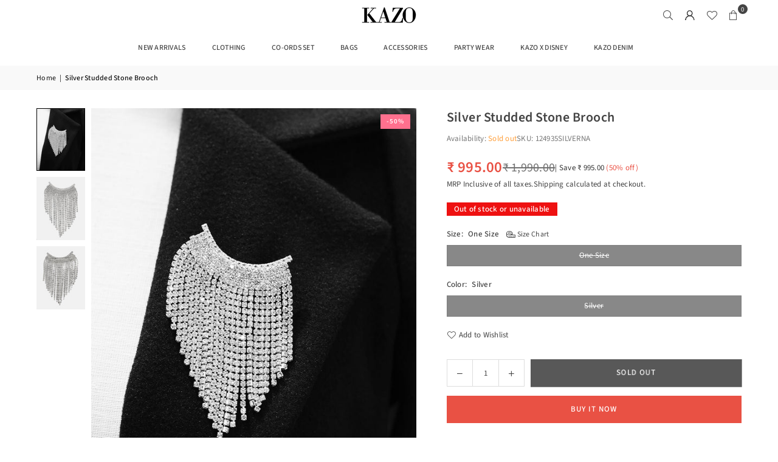

--- FILE ---
content_type: text/html; charset=utf-8
request_url: https://kazo.com/products/2451
body_size: 37322
content:
<!doctype html>
<html class="no-js" lang="en" ><head>

<!-- BEAE-GLOBAL-FONT --> 
  
 <!-- END BEAE-GLOBAL-FONT -->

<!-- BEAE-HEADER -->


  
  
  
  <link href="//kazo.com/cdn/shop/t/80/assets/beae.base.min.css?v=167814568080774979251762151059" rel="stylesheet" type="text/css" media="all" />
  
  
      
  
      
  <script src="//kazo.com/cdn/shop/t/80/assets/beae.base.min.js?v=140493548997220520491762151060" defer="defer"></script>
  <script>
    window.BEAE_HELPER = {
        routes: {
            cart_url: "/cart",
            root_url: "/"
        },
        lang: "en",
        available_lang: {"shop_locale":{"locale":"en","enabled":true,"primary":true,"published":true}}
    };
  </script><script>
      try {
        const beaeRecentlyViewedProducts = new Set(JSON.parse(localStorage.getItem("beaeRecentlyViewedProducts") || "[]"));
        beaeRecentlyViewedProducts.delete(7851502600435); // Delete first to re-move the product
        beaeRecentlyViewedProducts.add(7851502600435);
        localStorage.setItem("beaeRecentlyViewedProducts", JSON.stringify(Array.from(beaeRecentlyViewedProducts.values()).reverse()));
      } catch (e) {
        // Safari in private mode does not allow setting item, we silently fail
      }
      </script><!-- END BEAE-HEADER --><meta charset="utf-8"><meta http-equiv="X-UA-Compatible" content="IE=edge,chrome=1"><meta name="viewport" content="width=device-width, initial-scale=1.0"><meta name="theme-color" content="#000"><meta name="format-detection" content="telephone=no"><link rel="canonical" href="https://kazo.com/products/2451"><link rel="preconnect" href="https://cdn.shopify.com" crossorigin><link rel="dns-prefetch" href="https://kazo.com" crossorigin><link rel="dns-prefetch" href="https://kazo-fashion.myshopify.com" crossorigin><link rel="preconnect" href="https://fonts.shopifycdn.com" crossorigin><link rel="shortcut icon" href="//kazo.com/cdn/shop/files/fav-icon_32x32.png?v=1640589602" type="image/png"><title>Silver Studded Stone Brooch &ndash; KAZO</title><meta name="description" content="Make a unique style statement with this versatile set of silver studed brooches, crafted in dazzling silver stones. Demonstrating Kazo unique design, you can wear the trio in a multitude of ways to suit any occasion. Capture this seasons brooch stacking trend with this gorgeous ensemble. Disclaimer-The actual colour ma"><!-- /snippets/social-meta-tags.liquid --> <meta name="keywords" content="KAZO, kazo.com" /><meta name="author" content="AdornThemes"><meta property="og:site_name" content="KAZO"><meta property="og:url" content="https://kazo.com/products/2451"><meta property="og:title" content="Silver Studded Stone Brooch"><meta property="og:type" content="product"><meta property="og:description" content="Make a unique style statement with this versatile set of silver studed brooches, crafted in dazzling silver stones. Demonstrating Kazo unique design, you can wear the trio in a multitude of ways to suit any occasion. Capture this seasons brooch stacking trend with this gorgeous ensemble. Disclaimer-The actual colour ma"><meta property="og:image" content="http://kazo.com/cdn/shop/products/004A0748.jpg?v=1756713299"><meta property="og:image:secure_url" content="https://kazo.com/cdn/shop/products/004A0748.jpg?v=1756713299"><meta property="og:image:width" content="1080"><meta property="og:image:height" content="1440"><meta property="og:price:amount" content="995.00"><meta property="og:price:currency" content="INR"><meta name="twitter:card" content="summary_large_image"><meta name="twitter:title" content="Silver Studded Stone Brooch"><meta name="twitter:description" content="Make a unique style statement with this versatile set of silver studed brooches, crafted in dazzling silver stones. Demonstrating Kazo unique design, you can wear the trio in a multitude of ways to suit any occasion. Capture this seasons brooch stacking trend with this gorgeous ensemble. Disclaimer-The actual colour ma">
<link rel="preload" as="font" href="//kazo.com/cdn/fonts/source_sans_pro/sourcesanspro_n4.50ae3e156aed9a794db7e94c4d00984c7b66616c.woff2" type="font/woff2" crossorigin><link rel="preload" as="font" href="//kazo.com/cdn/fonts/source_sans_pro/sourcesanspro_n7.41cbad1715ffa6489ec3aab1c16fda6d5bdf2235.woff2" type="font/woff2" crossorigin><link rel="preload" as="font" href="//kazo.com/cdn/shop/t/80/assets/adorn-icons.woff2?v=51276908559411956971761903456" type="font/woff2" crossorigin><style type="text/css">:root{--ft1:"Source Sans Pro",sans-serif;--ft2:"Source Sans Pro",sans-serif;--ft3:"Source Sans Pro",sans-serif;--site_gutter:15px;--grid_gutter:30px;--grid_gutter_sm:15px; --input_height:38px;--input_height_sm:32px;--error:#d20000}*,::after,::before{box-sizing:border-box}article,aside,details,figcaption,figure,footer,header,hgroup,main,menu,nav,section,summary{display:block}body,button,input,select,textarea{font-family:-apple-system,BlinkMacSystemFont,"Segoe UI","Roboto","Oxygen","Ubuntu","Cantarell","Helvetica Neue",sans-serif;-webkit-font-smoothing:antialiased;-webkit-text-size-adjust:100%}a{background-color:transparent}a,a:after,a:before{transition:all .3s ease-in-out}b,strong{font-weight:700;}em{font-style:italic}small{font-size:80%}sub,sup{font-size:75%;line-height:0;position:relative;vertical-align:baseline}sup{top:-.5em}sub{bottom:-.25em}img{max-width:100%;border:0}button,input,optgroup,select,textarea{color:inherit;font:inherit;margin:0;outline:0}button[disabled],input[disabled]{cursor:default}[type=button]::-moz-focus-inner,[type=reset]::-moz-focus-inner,[type=submit]::-moz-focus-inner,button::-moz-focus-inner{border-style:none;padding:0}[type=button]:-moz-focusring,[type=reset]:-moz-focusring,[type=submit]:-moz-focusring,button:-moz-focusring{outline:1px dotted ButtonText}input[type=email],input[type=number],input[type=password],input[type=search]{-webkit-appearance:none;-moz-appearance:none}table{width:100%;border-collapse:collapse;border-spacing:0}td,th{padding:0}textarea{overflow:auto;-webkit-appearance:none;-moz-appearance:none}[tabindex='-1']:focus{outline:0}a,img{outline:0!important;border:0}[role=button],a,button,input,label,select,textarea{touch-action:manipulation}.fl,.flex{display:flex}.fl1,.flex-item{flex:1}.clearfix::after{content:'';display:table;clear:both}.clear{clear:both}.icon__fallback-text,.v-hidden{position:absolute!important;overflow:hidden;clip:rect(0 0 0 0);height:1px;width:1px;margin:-1px;padding:0;border:0}.visibility-hidden{visibility:hidden}.js-focus-hidden:focus{outline:0}.no-js:not(html),.no-js .js{display:none}.no-js .no-js:not(html){display:block}.skip-link:focus{clip:auto;width:auto;height:auto;margin:0;color:#111;background-color:#fff;padding:10px;opacity:1;z-index:10000;transition:none}blockquote{background:#f8f8f8;font-weight:600;font-size:15px;font-style:normal;text-align:center;padding:0 30px;margin:0}.rte blockquote{padding:25px;margin-bottom:20px}blockquote p+cite{margin-top:7.5px}blockquote cite{display:block;font-size:13px;font-style:inherit}code,pre{font-family:Consolas,monospace;font-size:1em}pre{overflow:auto}.rte:last-child{margin-bottom:0}.rte .h1,.rte .h2,.rte .h3,.rte .h4,.rte .h5,.rte .h6,.rte h1,.rte h2,.rte h3,.rte h4,.rte h5,.rte h6{margin-top:15px;margin-bottom:7.5px}.rte .h1:first-child,.rte .h2:first-child,.rte .h3:first-child,.rte .h4:first-child,.rte .h5:first-child,.rte .h6:first-child,.rte h1:first-child,.rte h2:first-child,.rte h3:first-child,.rte h4:first-child,.rte h5:first-child,.rte h6:first-child{margin-top:0}.rte li{margin-bottom:4px;list-style:inherit}.rte li:last-child{margin-bottom:0}.rte-setting{margin-bottom:11.11111px}.rte-setting:last-child{margin-bottom:0}p:last-child{margin-bottom:0}li{list-style:none}.fine-print{font-size:1.07692em;font-style:italic;margin:20px 0}.txt--minor{font-size:80%}.txt--emphasis{font-style:italic}.icon{display:inline-block;width:20px;height:20px;vertical-align:middle;fill:currentColor}.no-svg .icon{display:none}svg.icon:not(.icon--full-color) circle,svg.icon:not(.icon--full-color) ellipse,svg.icon:not(.icon--full-color) g,svg.icon:not(.icon--full-color) line,svg.icon:not(.icon--full-color) path,svg.icon:not(.icon--full-color) polygon,svg.icon:not(.icon--full-color) polyline,svg.icon:not(.icon--full-color) rect,symbol.icon:not(.icon--full-color) circle,symbol.icon:not(.icon--full-color) ellipse,symbol.icon:not(.icon--full-color) g,symbol.icon:not(.icon--full-color) line,symbol.icon:not(.icon--full-color) path,symbol.icon:not(.icon--full-color) polygon,symbol.icon:not(.icon--full-color) polyline,symbol.icon:not(.icon--full-color) rect{fill:inherit;stroke:inherit}.no-svg .icon__fallback-text{position:static!important;overflow:inherit;clip:none;height:auto;width:auto;margin:0}ol,ul{margin:0;padding:0}ol{list-style:decimal}.list--inline{padding:0;margin:0}.list--inline li{display:inline-block;margin-bottom:0;vertical-align:middle}.rte img{height:auto}.rte table{table-layout:fixed}.rte ol,.rte ul{margin:20px 0 30px 30px}.rte ol.list--inline,.rte ul.list--inline{margin-left:0}.rte ul{list-style:disc outside}.rte ul ul{list-style:circle outside}.rte ul ul ul{list-style:square outside}.rte a:not(.btn){padding-bottom:1px}.tc .rte ol,.tc .rte ul,.tc.rte ol,.tc.rte ul{margin-left:0;list-style-position:inside}.rte__table-wrapper{max-width:100%;overflow:auto;-webkit-overflow-scrolling:touch}svg:not(:root){overflow:hidden}.video-wrapper{position:relative;overflow:hidden;max-width:100%;padding-bottom:56.25%;height:0;height:auto}.video-wrapper iframe{position:absolute;top:0;left:0;width:100%;height:100%}form{margin:0}legend{border:0;padding:0}button,input[type=submit],label[for]{cursor:pointer}input[type=text]{-webkit-appearance:none;-moz-appearance:none}[type=checkbox]+label,[type=radio]+label{display:inline-block;margin-bottom:0}textarea{min-height:100px}input[type=checkbox],input[type=radio]{margin:0 5px 0 0;vertical-align:middle}select::-ms-expand{display:none}.label--hidden{position:absolute;height:0;width:0;margin-bottom:0;overflow:hidden;clip:rect(1px,1px,1px,1px)}.form-vertical input,.form-vertical select,.form-vertical textarea{display:block;width:100%}.form-vertical [type=checkbox],.form-vertical [type=radio]{display:inline-block;width:auto;margin-right:5px}.form-vertical .btn,.form-vertical [type=submit]{display:inline-block;width:auto}.grid--table{display:table;table-layout:fixed;width:100%}.grid--table>.gitem{float:none;display:table-cell;vertical-align:middle}.is-transitioning{display:block!important;visibility:visible!important}.mr0{margin:0 !important;}.pd0{ padding:0 !important;}.db{display:block}.dbi{display:inline-block}.dn, .hidden,.btn.loading .txt {display:none}.of_hidden {overflow:hidden}.pa {position:absolute}.pr {position:relative}.l0 {left: 0;}.t0 {top: 0;}.fw-300{font-weight:300}.fw-400{font-weight:400}.fw-500{font-weight:500}.fw-600{font-weight:600}b,strong,.fw-700{font-weight:700}em, .em{font-style:italic}.tt-u{text-transform:uppercase}.tt-l{text-transform:lowercase}.tt-c{text-transform:capitalize}.tt-n{text-transform:none}.list-bullet,.list-arrow,.list-square,.order-list{padding:0 0 15px 15px;}.list-bullet li {list-style:disc; padding:4px 0; }.list-bullet ul, .list-circle ul, .list-arrow ul, .order-list li {padding-left:15px;}.list-square li {list-style:square; padding:4px 0; } .list-arrow li {list-style:disclosure-closed; padding:4px 0; }.order-list li {list-style:decimal; padding:4px 0; }.tdn {text-decoration:none!important}.tdu {text-decoration:underline}.imgFt{position:absolute;top:0;left:0;width:100%;height:100%;object-fit:cover; object-position:center; }.imgFl { display:block; width:100%; height:auto; }.imgWrapper { display:block; margin:auto; }.autoHt { height:auto; }.bgImg { background-size:cover; background-repeat:no-repeat; background-position:center; }.grid-sizer{width:25%; position:absolute}.w_auto {width:auto!important}.h_auto{height:auto}.w_100{width:100%!important}.h_100{height:100%!important}.pd10 {padding:10px;}.grid{display:flex;flex-wrap:wrap;list-style:none;margin:0 -7.5px }.gitem{flex:0 0 auto;padding-left:7.5px;padding-right:7.5px;width:100%}.col-1,.rwcols-1 .gitem, .wd100{width:100%}.col-2,.rwcols-2 .gitem,.wd50{width:50%}.col-3,.rwcols-3 .gitem,.wd33{width:33.33333%}.col-4,.rwcols-4 .gitem,.wd25{width:25%}.col-5,.rwcols-5 .gitem,.wd20{width:20%}.col-6,.rwcols-6 .gitem,.wd16{width:16.66667%}.col-7,.rwcols-7 .gitem,.wd14{width:14.28571%}.col-8,.rwcols-8 .gitem,.wd12{width:12.5%}.col-9,.rwcols-9 .gitem,.wd11{width:11.11111%}.col-10,.rwcols-10 .gitem,.wd10{width:10%}.wd30{width:30%}.wd37{width:37.5%}.wd40{width:40%}.wd60{width:60%}.wd62{width:62.5%}.wd66{width:66.66667%}.wd70{width:70%}.wd75{width:75%}.wd80{width:80%}.wd83{width:83.33333%}.wd87{width:87.5%}.wd90{width:90%}.wd100{width:100%}.show{display:block!important}.hide{display:none!important}.grid-products{margin:0 -0.0px}.grid-products .gitem{padding-left:0.0px;padding-right:0.0px}.f-row{flex-direction:row}.f-col{flex-direction:column}.f-wrap{flex-wrap:wrap}.f-nowrap{flex-wrap:nowrap}.f-jcs{justify-content:flex-start}.f-jce{justify-content:flex-end}.f-jcc{justify-content:center}.f-jcsb{justify-content:space-between}.f-jcsa{justify-content:space-around}.f-jcse{justify-content:space-evenly}.f-ais{align-items:flex-start}.f-aie{align-items:flex-end}.f-aic{align-items:center}.f-aib{align-items:baseline}.f-aist{align-items:stretch}.f-acs{align-content:flex-start}.f-ace{align-content:flex-end}.f-acc{align-content:center}.f-acsb{align-content:space-between}.f-acsa{align-content:space-around}.f-acst{align-content:stretch}.f-asa{align-self:auto}.f-ass{align-self:flex-start}.f-ase{align-self:flex-end}.f-asc{align-self:center}.f-asb{align-self:baseline}.f-asst{align-self:stretch}.order0{order:0}.order1{order:1}.order2{order:2}.order3{order:3}.tl{text-align:left!important}.tc{text-align:center!important}.tr{text-align:right!important}.m_auto{margin-left:auto;margin-right:auto}.ml_auto{margin-left:auto}.mr_auto{margin-right:auto}.m0{margin:0!important}.mt0{margin-top:0!important}.ml0{margin-left:0!important}.mr0{margin-right:0!important}.mb0{margin-bottom:0!important}.ml5{margin-left:5px}.mt5{margin-top:5px}.mr5{margin-right:5px}.mb5{margin-bottom:5px}.ml10{margin-left:10px}.mt10{margin-top:10px}.mr10{margin-right:10px}.mb10{margin-bottom:10px}.ml15{margin-left:15px}.mt15{margin-top:15px}.mr15{margin-right:15px}.mb15{margin-bottom:15px}.ml20{margin-left:20px}.mt20{margin-top:20px!important}.mr20{margin-right:20px}.mb20{margin-bottom:20px}.ml25{margin-left:25px}.mt25{margin-top:25px}.mr25{margin-right:25px}.mb25{margin-bottom:25px}.ml30{margin-left:30px}.mt30{margin-top:30px}.mr30{margin-right:30px}.mb30{margin-bottom:30px}.mb35{margin-bottom:35px}.mb40{margin-bottom:40px}.mb45{margin-bottom:45px}.mb50{margin-bottom:50px}@media (min-width:768px){.col-md-1{width:100%}.col-md-2,.rwcols-md-2 .gitem,.wd50-md{width:50%}.col-md-3,.rwcols-md-3 .gitem,.wd33-md{width:33.33333%}.col-md-4,.rwcols-md-4 .gitem,.wd25-md{width:25%}.col-md-5,.rwcols-md-5 .gitem,.wd20-md{width:20%}.col-md-6,.rwcols-md-6 .gitem,.wd16-md{width:16.66667%}.col-md-7,.rwcols-md-7 .gitem,.wd14-md{width:14.28571%}.col-md-8,.rwcols-md-8 .gitem,.wd12-md{width:12.5%}.col-md-9,.rwcols-md-9 .gitem,.wd11-md{width:11.11111%}.col-md-10,.rwcols-md-10 .gitem,.wd10-md{width:10%}.wd30-md{width:30%}.wd37-md{width:37.5%}.wd40-md{width:40%}.wd60-md{width:60%}.wd62-md{width:62.5%}.wd66-md{width:66.66667%}.wd70-md{width:70%}.wd75-md{width:75%}.wd80-md{width:80%}.wd83-md{width:83.33333%}.wd87-md{width:87.5%}.wd90-md{width:90%}.tl-md{text-align:left!important}.tc-md{text-align:center!important}.tr-md{text-align:right!important}.f-row-md{flex-direction:row}.f-col-md{flex-direction:column}.f-wrap-md{flex-wrap:wrap}.f-nowrap-md{flex-wrap:nowrap}.f-jcs-md{justify-content:flex-start}.f-jce-md{justify-content:flex-end}.f-jcc-md{justify-content:center}.f-jcsb-md{justify-content:space-between}.f-jcsa-md{justify-content:space-around}.f-jcse-md{justify-content:space-evenly}.f-ais-md{align-items:flex-start}.f-aie-md{align-items:flex-end}.f-aic-md{align-items:center}.f-aib-md{align-items:baseline}.f-aist-md{align-items:stretch}.f-acs-md{align-content:flex-start}.f-ace-md{align-content:flex-end}.f-acc-md{align-content:center}.f-acsb-md{align-content:space-between}.f-acsa-md{align-content:space-around}.f-acst-md{align-content:stretch}.f-asa-md{align-self:auto}.f-ass-md{align-self:flex-start}.f-ase-md{align-self:flex-end}.f-asc-md{align-self:center}.f-asb-md{align-self:baseline}.f-asst-md{align-self:stretch}.mb0-md{margin-bottom:0}.mb5-md{margin-bottom:5px}.mb10-md{margin-bottom:10px}.mb15-md{margin-bottom:15px}.mb20-md{margin-bottom:20px}.mb25-md{margin-bottom:25px}.mb30-md{margin-bottom:30px}.mb35-md{margin-bottom:35px}.mb40-md{margin-bottom:40px}.mb45-md{margin-bottom:45px}.mb50-md{margin-bottom:50px}}@media (min-width:1025px){.grid{margin:0 -15px }.gitem{padding-left:15px;padding-right:15px }.col-lg-1{width:100%}.col-lg-2,.rwcols-lg-2 .gitem,.wd50-lg{width:50%}.col-lg-3,.rwcols-lg-3 .gitem,.wd33-lg{width:33.33333%}.col-lg-4,.rwcols-lg-4 .gitem,.wd25-lg{width:25%}.col-lg-5,.rwcols-lg-5 .gitem,.wd20-lg{width:20%}.col-lg-6,.rwcols-lg-6 .gitem,.wd16-lg{width:16.66667%}.col-lg-7,.rwcols-lg-7 .gitem,.wd14-lg{width:14.28571%}.col-lg-8,.rwcols-lg-8 .gitem,.wd12-lg{width:12.5%}.col-lg-9,.rwcols-lg-9 .gitem,.wd11-lg{width:11.11111%}.col-lg-10,.rwcols-lg-10 .gitem,.wd10-lg{width:10%}.wd30-lg{width:30%}.wd37-lg{width:37.5%}.wd40-lg{width:40%}.wd60-lg{width:60%}.wd62-lg{width:62.5%}.wd66-lg{width:66.66667%}.wd70-lg{width:70%}.wd75-lg{width:75%}.wd80-lg{width:80%}.wd83-lg{width:83.33333%}.wd87-lg{width:87.5%}.wd90-lg{width:90%}.show-lg{display:block!important}.hide-lg{display:none!important}.f-row-lg{flex-direction:row}.f-col-lg{flex-direction:column}.f-wrap-lg{flex-wrap:wrap}.f-nowrap-lg{flex-wrap:nowrap}.tl-lg {text-align:left!important}.tc-lg {text-align:center!important}.tr-lg {text-align:right!important}.grid-products{margin:0 -10.0px}.grid-products .gitem{padding-left:10.0px;padding-right:10.0px}}@media (min-width:1280px){.col-xl-1{width:100%}.col-xl-2,.rwcols-xl-2 .gitem,.wd50-xl{width:50%}.col-xl-3,.rwcols-xl-3 .gitem,.wd33-xl{width:33.33333%}.col-xl-4,.rwcols-xl-4 .gitem,.wd25-xl{width:25%}.col-xl-5,.rwcols-xl-5 .gitem,.wd20-xl{width:20%}.col-xl-6,.rwcols-xl-6 .gitem,.wd16-xl{width:16.66667%}.col-xl-7,.rwcols-xl-7 .gitem,.wd14-xl{width:14.28571%}.col-xl-8,.rwcols-xl-8 .gitem,.wd12-xl{width:12.5%}.col-xl-9,.rwcols-xl-9 .gitem,.wd11-xl{width:11.11111%}.col-xl-10,.rwcols-xl-10 .gitem,.wd10-xl{width:10%}.wd30-xl{width:30%}.wd37-xl{width:37.5%}.wd40-xl{width:40%}.wd60-xl{width:60%}.wd62-xl{width:62.5%}.wd66-xl{width:66.66667%}.wd70-xl{width:70%}.wd75-xl{width:75%}.wd80-xl{width:80%}.wd83-xl{width:83.33333%}.wd87-xl{width:87.5%}.wd90-xl{width:90%}.show-xl{display:block!important}.hide-xl{display:none!important}.f-wrap-xl{flex-wrap:wrap}.f-col-xl{flex-direction:column}.tl-xl {text-align:left!important}.tc-xl {text-align:center!important}.tr-xl {text-align:right!important}}@media only screen and (min-width:768px) and (max-width:1024px){.show-md{display:block!important}.hide-md{display:none!important}}@media only screen and (max-width:767px){.show-sm{display:block!important}.hide-sm{display:none!important}}@font-face{font-family:Adorn-Icons;src:url("//kazo.com/cdn/shop/t/80/assets/adorn-icons.woff2?v=51276908559411956971761903456") format('woff2'),url("//kazo.com/cdn/shop/t/80/assets/adorn-icons.woff?v=74340402737950993131761903456") format('woff');font-weight:400;font-style:normal;font-display:swap}.at{font:normal normal normal 15px/1 Adorn-Icons;speak:none;text-transform:none;display:inline-block;vertical-align:middle;text-rendering:auto;-webkit-font-smoothing:antialiased;-moz-osx-font-smoothing:grayscale}@font-face {font-family: "Source Sans Pro";font-weight: 300;font-style: normal;font-display: swap;src: url("//kazo.com/cdn/fonts/source_sans_pro/sourcesanspro_n3.f1c70856e459d6c7cac6b39dc007cd6db2de36a7.woff2") format("woff2"), url("//kazo.com/cdn/fonts/source_sans_pro/sourcesanspro_n3.16ca38b458155b1bbaf530a39044aff8b1bea589.woff") format("woff");}@font-face {font-family: "Source Sans Pro";font-weight: 400;font-style: normal;font-display: swap;src: url("//kazo.com/cdn/fonts/source_sans_pro/sourcesanspro_n4.50ae3e156aed9a794db7e94c4d00984c7b66616c.woff2") format("woff2"), url("//kazo.com/cdn/fonts/source_sans_pro/sourcesanspro_n4.d1662e048bd96ae7123e46600ff9744c0d84502d.woff") format("woff");}@font-face {font-family: "Source Sans Pro";font-weight: 500;font-style: normal;font-display: swap;src: url("//kazo.com/cdn/fonts/source_sans_pro/sourcesanspro_n5.783a0e56914d4f6f44d3728e24352fac8739bbef.woff2") format("woff2"), url("//kazo.com/cdn/fonts/source_sans_pro/sourcesanspro_n5.a0c268a4943a8f0e51c6ea7086c7d033d0e9efb7.woff") format("woff");}@font-face {font-family: "Source Sans Pro";font-weight: 600;font-style: normal;font-display: swap;src: url("//kazo.com/cdn/fonts/source_sans_pro/sourcesanspro_n6.cdbfc001bf7647698fff34a09dc1c625e4008e01.woff2") format("woff2"), url("//kazo.com/cdn/fonts/source_sans_pro/sourcesanspro_n6.75b644b223b15254f28282d56f730f2224564c8d.woff") format("woff");}@font-face {font-family: "Source Sans Pro";font-weight: 700;font-style: normal;font-display: swap;src: url("//kazo.com/cdn/fonts/source_sans_pro/sourcesanspro_n7.41cbad1715ffa6489ec3aab1c16fda6d5bdf2235.woff2") format("woff2"), url("//kazo.com/cdn/fonts/source_sans_pro/sourcesanspro_n7.01173495588557d2be0eb2bb2ecdf8e4f01cf917.woff") format("woff");}.page-width { margin:0 auto; padding-left:15px; padding-right:15px; max-width:1200px; }.fullwidth { max-width:100%; padding-left:10px; padding-right:10px; }.template-product .fullwidth.npd .product-single__meta{ padding: 0 20px;}@media only screen and (min-width:766px) { .page-width { padding-left:20px; padding-right:20px; }.fullwidth { padding-left:15px; padding-right:15px; }.template-product .fullwidth.npd:not(.style6) .product-single__meta{ padding-right:30px}}@media only screen and (min-width:1280px){.fullwidth { padding-left:55px; padding-right:55px; }.template-product .fullwidth.npd:not(.style6) .product-single__meta{ padding-right:55px;}}.fullwidth.npd { padding-left:0; padding-right:0; }.fs10 { font-size:10px;}.fs12 { font-size:12px;}.fs14 { font-size:14px;}.fs16 { font-size:16px;}.fs18 { font-size:18px;}.fs20 { font-size:20px;}.fs22 { font-size:22px;}.fs24 { font-size:24px;}.fs26 { font-size:26px;}.fs28 { font-size:28px;}.fs30 { font-size:30px;}</style><link rel="stylesheet" href="//kazo.com/cdn/shop/t/80/assets/theme.css?v=155011380571239007441761977373" type="text/css" media="all">    <script src="//kazo.com/cdn/shop/t/80/assets/lazysizes.js?v=9525017869278013171761903456" async></script>  <script src="//kazo.com/cdn/shop/t/80/assets/jquery.min.js?v=115860211936397945481761903456"defer="defer"></script><script>var theme = {strings:{showMore:"Show More",showLess:"Show Less"},mlcurrency:false,moneyFormat:"\u003cspan class=money\u003e\u0026#8377;  {{amount}}\u003c\/span\u003e",shopCurrency:"INR",autoCurrencies:true,money_currency_format:"\u0026#8377;  {{amount}}",money_format:"\u0026#8377;  {{amount}}",ajax_cart:true,fixedHeader:true,animation:false,animationMobile:true,searchresult:"See all results for \u0026quot;{{ terms }}\u0026quot;",wlAvailable:"Available in Wishlist",rtl:false,};document.documentElement.className = document.documentElement.className.replace('no-js', 'js');        var alpha = "Abcdefghijklmnopqrstuvwxyz".split(""), thm = alpha[0]+alpha[21]+alpha[14]+alpha[13]+alpha[4], shpeml = 'customercare@kazo.com', dmn = window.location.hostname;        window.lazySizesConfig = window.lazySizesConfig || {};window.lazySizesConfig.loadMode = 1;      window.lazySizesConfig.loadHidden = false;        window.shopUrl = 'https://kazo.com';      window.routes = {        cart_add_url: '/cart/add',        cart_change_url: '/cart/change',        cart_update_url: '/cart/update',        cart_url: '/cart',        predictive_search_url: '/search/suggest'      };      window.cartStrings = {        error: `There was an error while updating your cart. Please try again.`,        quantityError: `You can only add [quantity] of this item.`      };      window.variantStrings = {addToCart: `Add to cart`,preOrder: `Pre-Order`,soldOut: `Sold out`,unavailable: `Unavailable`,unavailable_with_option: `Translation missing: en.products.product.value_unavailable`,};</script><script src="//kazo.com/cdn/shop/t/80/assets/vendor.js?v=175121317203878727231761903456" defer="defer"></script>  
  <script>window.performance && window.performance.mark && window.performance.mark('shopify.content_for_header.start');</script><meta name="google-site-verification" content="nMt_GVSoaSXMazbwBB1_NfKNfiGKwz46VjgTLg_yQBY">
<meta id="shopify-digital-wallet" name="shopify-digital-wallet" content="/26123862082/digital_wallets/dialog">
<link rel="alternate" type="application/json+oembed" href="https://kazo.com/products/2451.oembed">
<script async="async" src="/checkouts/internal/preloads.js?locale=en-IN"></script>
<script id="shopify-features" type="application/json">{"accessToken":"a161e3a0c16b4e9c0dad4ae8c250b74c","betas":["rich-media-storefront-analytics"],"domain":"kazo.com","predictiveSearch":true,"shopId":26123862082,"locale":"en"}</script>
<script>var Shopify = Shopify || {};
Shopify.shop = "kazo-fashion.myshopify.com";
Shopify.locale = "en";
Shopify.currency = {"active":"INR","rate":"1.0"};
Shopify.country = "IN";
Shopify.theme = {"name":"FV3\u003c\u003e avone-install-me-shopify2-0","id":155904180467,"schema_name":"Avone","schema_version":"5.3","theme_store_id":null,"role":"main"};
Shopify.theme.handle = "null";
Shopify.theme.style = {"id":null,"handle":null};
Shopify.cdnHost = "kazo.com/cdn";
Shopify.routes = Shopify.routes || {};
Shopify.routes.root = "/";</script>
<script type="module">!function(o){(o.Shopify=o.Shopify||{}).modules=!0}(window);</script>
<script>!function(o){function n(){var o=[];function n(){o.push(Array.prototype.slice.apply(arguments))}return n.q=o,n}var t=o.Shopify=o.Shopify||{};t.loadFeatures=n(),t.autoloadFeatures=n()}(window);</script>
<script id="shop-js-analytics" type="application/json">{"pageType":"product"}</script>
<script defer="defer" async type="module" src="//kazo.com/cdn/shopifycloud/shop-js/modules/v2/client.init-shop-cart-sync_BT-GjEfc.en.esm.js"></script>
<script defer="defer" async type="module" src="//kazo.com/cdn/shopifycloud/shop-js/modules/v2/chunk.common_D58fp_Oc.esm.js"></script>
<script defer="defer" async type="module" src="//kazo.com/cdn/shopifycloud/shop-js/modules/v2/chunk.modal_xMitdFEc.esm.js"></script>
<script type="module">
  await import("//kazo.com/cdn/shopifycloud/shop-js/modules/v2/client.init-shop-cart-sync_BT-GjEfc.en.esm.js");
await import("//kazo.com/cdn/shopifycloud/shop-js/modules/v2/chunk.common_D58fp_Oc.esm.js");
await import("//kazo.com/cdn/shopifycloud/shop-js/modules/v2/chunk.modal_xMitdFEc.esm.js");

  window.Shopify.SignInWithShop?.initShopCartSync?.({"fedCMEnabled":true,"windoidEnabled":true});

</script>
<script>(function() {
  var isLoaded = false;
  function asyncLoad() {
    if (isLoaded) return;
    isLoaded = true;
    var urls = ["https:\/\/cdn.nfcube.com\/8a179b3df46c3ca3e6a07805b561a525.js?shop=kazo-fashion.myshopify.com","https:\/\/logisy.s3.amazonaws.com\/logisy-theme.js?shop=kazo-fashion.myshopify.com","https:\/\/customer-first-focus.b-cdn.net\/cffOrderifyLoader_min.js?shop=kazo-fashion.myshopify.com"];
    for (var i = 0; i < urls.length; i++) {
      var s = document.createElement('script');
      s.type = 'text/javascript';
      s.async = true;
      s.src = urls[i];
      var x = document.getElementsByTagName('script')[0];
      x.parentNode.insertBefore(s, x);
    }
  };
  if(window.attachEvent) {
    window.attachEvent('onload', asyncLoad);
  } else {
    window.addEventListener('load', asyncLoad, false);
  }
})();</script>
<script id="__st">var __st={"a":26123862082,"offset":19800,"reqid":"5937d4f1-bd65-4eec-994f-1bcf8f5ebd60-1769433327","pageurl":"kazo.com\/products\/2451","u":"3983c8f932ad","p":"product","rtyp":"product","rid":7851502600435};</script>
<script>window.ShopifyPaypalV4VisibilityTracking = true;</script>
<script id="captcha-bootstrap">!function(){'use strict';const t='contact',e='account',n='new_comment',o=[[t,t],['blogs',n],['comments',n],[t,'customer']],c=[[e,'customer_login'],[e,'guest_login'],[e,'recover_customer_password'],[e,'create_customer']],r=t=>t.map((([t,e])=>`form[action*='/${t}']:not([data-nocaptcha='true']) input[name='form_type'][value='${e}']`)).join(','),a=t=>()=>t?[...document.querySelectorAll(t)].map((t=>t.form)):[];function s(){const t=[...o],e=r(t);return a(e)}const i='password',u='form_key',d=['recaptcha-v3-token','g-recaptcha-response','h-captcha-response',i],f=()=>{try{return window.sessionStorage}catch{return}},m='__shopify_v',_=t=>t.elements[u];function p(t,e,n=!1){try{const o=window.sessionStorage,c=JSON.parse(o.getItem(e)),{data:r}=function(t){const{data:e,action:n}=t;return t[m]||n?{data:e,action:n}:{data:t,action:n}}(c);for(const[e,n]of Object.entries(r))t.elements[e]&&(t.elements[e].value=n);n&&o.removeItem(e)}catch(o){console.error('form repopulation failed',{error:o})}}const l='form_type',E='cptcha';function T(t){t.dataset[E]=!0}const w=window,h=w.document,L='Shopify',v='ce_forms',y='captcha';let A=!1;((t,e)=>{const n=(g='f06e6c50-85a8-45c8-87d0-21a2b65856fe',I='https://cdn.shopify.com/shopifycloud/storefront-forms-hcaptcha/ce_storefront_forms_captcha_hcaptcha.v1.5.2.iife.js',D={infoText:'Protected by hCaptcha',privacyText:'Privacy',termsText:'Terms'},(t,e,n)=>{const o=w[L][v],c=o.bindForm;if(c)return c(t,g,e,D).then(n);var r;o.q.push([[t,g,e,D],n]),r=I,A||(h.body.append(Object.assign(h.createElement('script'),{id:'captcha-provider',async:!0,src:r})),A=!0)});var g,I,D;w[L]=w[L]||{},w[L][v]=w[L][v]||{},w[L][v].q=[],w[L][y]=w[L][y]||{},w[L][y].protect=function(t,e){n(t,void 0,e),T(t)},Object.freeze(w[L][y]),function(t,e,n,w,h,L){const[v,y,A,g]=function(t,e,n){const i=e?o:[],u=t?c:[],d=[...i,...u],f=r(d),m=r(i),_=r(d.filter((([t,e])=>n.includes(e))));return[a(f),a(m),a(_),s()]}(w,h,L),I=t=>{const e=t.target;return e instanceof HTMLFormElement?e:e&&e.form},D=t=>v().includes(t);t.addEventListener('submit',(t=>{const e=I(t);if(!e)return;const n=D(e)&&!e.dataset.hcaptchaBound&&!e.dataset.recaptchaBound,o=_(e),c=g().includes(e)&&(!o||!o.value);(n||c)&&t.preventDefault(),c&&!n&&(function(t){try{if(!f())return;!function(t){const e=f();if(!e)return;const n=_(t);if(!n)return;const o=n.value;o&&e.removeItem(o)}(t);const e=Array.from(Array(32),(()=>Math.random().toString(36)[2])).join('');!function(t,e){_(t)||t.append(Object.assign(document.createElement('input'),{type:'hidden',name:u})),t.elements[u].value=e}(t,e),function(t,e){const n=f();if(!n)return;const o=[...t.querySelectorAll(`input[type='${i}']`)].map((({name:t})=>t)),c=[...d,...o],r={};for(const[a,s]of new FormData(t).entries())c.includes(a)||(r[a]=s);n.setItem(e,JSON.stringify({[m]:1,action:t.action,data:r}))}(t,e)}catch(e){console.error('failed to persist form',e)}}(e),e.submit())}));const S=(t,e)=>{t&&!t.dataset[E]&&(n(t,e.some((e=>e===t))),T(t))};for(const o of['focusin','change'])t.addEventListener(o,(t=>{const e=I(t);D(e)&&S(e,y())}));const B=e.get('form_key'),M=e.get(l),P=B&&M;t.addEventListener('DOMContentLoaded',(()=>{const t=y();if(P)for(const e of t)e.elements[l].value===M&&p(e,B);[...new Set([...A(),...v().filter((t=>'true'===t.dataset.shopifyCaptcha))])].forEach((e=>S(e,t)))}))}(h,new URLSearchParams(w.location.search),n,t,e,['guest_login'])})(!0,!0)}();</script>
<script integrity="sha256-4kQ18oKyAcykRKYeNunJcIwy7WH5gtpwJnB7kiuLZ1E=" data-source-attribution="shopify.loadfeatures" defer="defer" src="//kazo.com/cdn/shopifycloud/storefront/assets/storefront/load_feature-a0a9edcb.js" crossorigin="anonymous"></script>
<script data-source-attribution="shopify.dynamic_checkout.dynamic.init">var Shopify=Shopify||{};Shopify.PaymentButton=Shopify.PaymentButton||{isStorefrontPortableWallets:!0,init:function(){window.Shopify.PaymentButton.init=function(){};var t=document.createElement("script");t.src="https://kazo.com/cdn/shopifycloud/portable-wallets/latest/portable-wallets.en.js",t.type="module",document.head.appendChild(t)}};
</script>
<script data-source-attribution="shopify.dynamic_checkout.buyer_consent">
  function portableWalletsHideBuyerConsent(e){var t=document.getElementById("shopify-buyer-consent"),n=document.getElementById("shopify-subscription-policy-button");t&&n&&(t.classList.add("hidden"),t.setAttribute("aria-hidden","true"),n.removeEventListener("click",e))}function portableWalletsShowBuyerConsent(e){var t=document.getElementById("shopify-buyer-consent"),n=document.getElementById("shopify-subscription-policy-button");t&&n&&(t.classList.remove("hidden"),t.removeAttribute("aria-hidden"),n.addEventListener("click",e))}window.Shopify?.PaymentButton&&(window.Shopify.PaymentButton.hideBuyerConsent=portableWalletsHideBuyerConsent,window.Shopify.PaymentButton.showBuyerConsent=portableWalletsShowBuyerConsent);
</script>
<script>
  function portableWalletsCleanup(e){e&&e.src&&console.error("Failed to load portable wallets script "+e.src);var t=document.querySelectorAll("shopify-accelerated-checkout .shopify-payment-button__skeleton, shopify-accelerated-checkout-cart .wallet-cart-button__skeleton"),e=document.getElementById("shopify-buyer-consent");for(let e=0;e<t.length;e++)t[e].remove();e&&e.remove()}function portableWalletsNotLoadedAsModule(e){e instanceof ErrorEvent&&"string"==typeof e.message&&e.message.includes("import.meta")&&"string"==typeof e.filename&&e.filename.includes("portable-wallets")&&(window.removeEventListener("error",portableWalletsNotLoadedAsModule),window.Shopify.PaymentButton.failedToLoad=e,"loading"===document.readyState?document.addEventListener("DOMContentLoaded",window.Shopify.PaymentButton.init):window.Shopify.PaymentButton.init())}window.addEventListener("error",portableWalletsNotLoadedAsModule);
</script>

<script type="module" src="https://kazo.com/cdn/shopifycloud/portable-wallets/latest/portable-wallets.en.js" onError="portableWalletsCleanup(this)" crossorigin="anonymous"></script>
<script nomodule>
  document.addEventListener("DOMContentLoaded", portableWalletsCleanup);
</script>

<link id="shopify-accelerated-checkout-styles" rel="stylesheet" media="screen" href="https://kazo.com/cdn/shopifycloud/portable-wallets/latest/accelerated-checkout-backwards-compat.css" crossorigin="anonymous">
<style id="shopify-accelerated-checkout-cart">
        #shopify-buyer-consent {
  margin-top: 1em;
  display: inline-block;
  width: 100%;
}

#shopify-buyer-consent.hidden {
  display: none;
}

#shopify-subscription-policy-button {
  background: none;
  border: none;
  padding: 0;
  text-decoration: underline;
  font-size: inherit;
  cursor: pointer;
}

#shopify-subscription-policy-button::before {
  box-shadow: none;
}

      </style>

<script>window.performance && window.performance.mark && window.performance.mark('shopify.content_for_header.end');</script>

            
                
            
            <script type="application/javascript">
checkoutBuyer = "https://fastrr-boost-ui.pickrr.com/";
</script>
<input type="hidden" value="kazo.com" id="sellerDomain"/>
<link rel="stylesheet" href="https://fastrr-boost-ui.pickrr.com/assets/styles/shopify.css">
<script src="https://fastrr-boost-ui.pickrr.com/assets/js/channels/shopify.js" defer></script>
<script src="https://fastrr-boost-ui.pickrr.com/assets/js/channels/shiprocketMarketing.js"></script>
<input type="hidden" value="rz" id="template"/>
<!-- <input type="hidden" value="percent" id="discountType"/>
<input type="hidden" value="5" id="discValue"/> -->
<style>	
  .sr-headless-checkout {
    font-family: inherit;
    font-size: 13px;
    font-weight: 500;
    border-radius: 0px;
    height: 45px;
    letter-spacing: 1px;
    background-color:rgb(0, 0, 0) !important ;
     }
     .shiprocket-headless[data-type="product"] .sr-headless-checkout{
    background-color: #e95144 !important;
    }

/* .sr-discount-label{
  font-size:0px !important;
}
 .sr-discount-label:before{
    content:"EXTRA 5% OFF on PERFUMES";
    font-size: 9px;
    color: #000;
    text-transform: none;
    top: -8px;
    left: 6px;
    background-color: #53FF73;
    border-radius: 3px;
    padding: 0 10px;
} */
</style>
            <script>
  function getUserTimezone() {
    return Intl.DateTimeFormat().resolvedOptions().timeZone;
  }
  function renderButton(showShiprocketCheckout) {
    let modifiedCSS = "";
    if (showShiprocketCheckout) {
      modifiedCSS = `
        button[name="checkout"]{display:none !important;}
        .shopify-payment-button{display:none !important;}
        .shopify-payment-button__button.shopify-payment-button__button--unbranded{display:none !important;}
      `;
    } else {
      modifiedCSS = `
        .shiprocket-headless{display:none !important;}
      `;
    }
    const styleElement = document.createElement("style");
    styleElement.textContent = modifiedCSS;
    document.head.appendChild(styleElement);
  }
  function checkAndSetButtonVisibility() {
    const indiaTimezones = ["Asia/Kolkata", "Asia/Calcutta"];
    const userTimezone = getUserTimezone();
    const isIndia = indiaTimezones.includes(userTimezone);
    renderButton(isIndia);
  }
  checkAndSetButtonVisibility();
</script>
<link href="https://monorail-edge.shopifysvc.com" rel="dns-prefetch">
<script>(function(){if ("sendBeacon" in navigator && "performance" in window) {try {var session_token_from_headers = performance.getEntriesByType('navigation')[0].serverTiming.find(x => x.name == '_s').description;} catch {var session_token_from_headers = undefined;}var session_cookie_matches = document.cookie.match(/_shopify_s=([^;]*)/);var session_token_from_cookie = session_cookie_matches && session_cookie_matches.length === 2 ? session_cookie_matches[1] : "";var session_token = session_token_from_headers || session_token_from_cookie || "";function handle_abandonment_event(e) {var entries = performance.getEntries().filter(function(entry) {return /monorail-edge.shopifysvc.com/.test(entry.name);});if (!window.abandonment_tracked && entries.length === 0) {window.abandonment_tracked = true;var currentMs = Date.now();var navigation_start = performance.timing.navigationStart;var payload = {shop_id: 26123862082,url: window.location.href,navigation_start,duration: currentMs - navigation_start,session_token,page_type: "product"};window.navigator.sendBeacon("https://monorail-edge.shopifysvc.com/v1/produce", JSON.stringify({schema_id: "online_store_buyer_site_abandonment/1.1",payload: payload,metadata: {event_created_at_ms: currentMs,event_sent_at_ms: currentMs}}));}}window.addEventListener('pagehide', handle_abandonment_event);}}());</script>
<script id="web-pixels-manager-setup">(function e(e,d,r,n,o){if(void 0===o&&(o={}),!Boolean(null===(a=null===(i=window.Shopify)||void 0===i?void 0:i.analytics)||void 0===a?void 0:a.replayQueue)){var i,a;window.Shopify=window.Shopify||{};var t=window.Shopify;t.analytics=t.analytics||{};var s=t.analytics;s.replayQueue=[],s.publish=function(e,d,r){return s.replayQueue.push([e,d,r]),!0};try{self.performance.mark("wpm:start")}catch(e){}var l=function(){var e={modern:/Edge?\/(1{2}[4-9]|1[2-9]\d|[2-9]\d{2}|\d{4,})\.\d+(\.\d+|)|Firefox\/(1{2}[4-9]|1[2-9]\d|[2-9]\d{2}|\d{4,})\.\d+(\.\d+|)|Chrom(ium|e)\/(9{2}|\d{3,})\.\d+(\.\d+|)|(Maci|X1{2}).+ Version\/(15\.\d+|(1[6-9]|[2-9]\d|\d{3,})\.\d+)([,.]\d+|)( \(\w+\)|)( Mobile\/\w+|) Safari\/|Chrome.+OPR\/(9{2}|\d{3,})\.\d+\.\d+|(CPU[ +]OS|iPhone[ +]OS|CPU[ +]iPhone|CPU IPhone OS|CPU iPad OS)[ +]+(15[._]\d+|(1[6-9]|[2-9]\d|\d{3,})[._]\d+)([._]\d+|)|Android:?[ /-](13[3-9]|1[4-9]\d|[2-9]\d{2}|\d{4,})(\.\d+|)(\.\d+|)|Android.+Firefox\/(13[5-9]|1[4-9]\d|[2-9]\d{2}|\d{4,})\.\d+(\.\d+|)|Android.+Chrom(ium|e)\/(13[3-9]|1[4-9]\d|[2-9]\d{2}|\d{4,})\.\d+(\.\d+|)|SamsungBrowser\/([2-9]\d|\d{3,})\.\d+/,legacy:/Edge?\/(1[6-9]|[2-9]\d|\d{3,})\.\d+(\.\d+|)|Firefox\/(5[4-9]|[6-9]\d|\d{3,})\.\d+(\.\d+|)|Chrom(ium|e)\/(5[1-9]|[6-9]\d|\d{3,})\.\d+(\.\d+|)([\d.]+$|.*Safari\/(?![\d.]+ Edge\/[\d.]+$))|(Maci|X1{2}).+ Version\/(10\.\d+|(1[1-9]|[2-9]\d|\d{3,})\.\d+)([,.]\d+|)( \(\w+\)|)( Mobile\/\w+|) Safari\/|Chrome.+OPR\/(3[89]|[4-9]\d|\d{3,})\.\d+\.\d+|(CPU[ +]OS|iPhone[ +]OS|CPU[ +]iPhone|CPU IPhone OS|CPU iPad OS)[ +]+(10[._]\d+|(1[1-9]|[2-9]\d|\d{3,})[._]\d+)([._]\d+|)|Android:?[ /-](13[3-9]|1[4-9]\d|[2-9]\d{2}|\d{4,})(\.\d+|)(\.\d+|)|Mobile Safari.+OPR\/([89]\d|\d{3,})\.\d+\.\d+|Android.+Firefox\/(13[5-9]|1[4-9]\d|[2-9]\d{2}|\d{4,})\.\d+(\.\d+|)|Android.+Chrom(ium|e)\/(13[3-9]|1[4-9]\d|[2-9]\d{2}|\d{4,})\.\d+(\.\d+|)|Android.+(UC? ?Browser|UCWEB|U3)[ /]?(15\.([5-9]|\d{2,})|(1[6-9]|[2-9]\d|\d{3,})\.\d+)\.\d+|SamsungBrowser\/(5\.\d+|([6-9]|\d{2,})\.\d+)|Android.+MQ{2}Browser\/(14(\.(9|\d{2,})|)|(1[5-9]|[2-9]\d|\d{3,})(\.\d+|))(\.\d+|)|K[Aa][Ii]OS\/(3\.\d+|([4-9]|\d{2,})\.\d+)(\.\d+|)/},d=e.modern,r=e.legacy,n=navigator.userAgent;return n.match(d)?"modern":n.match(r)?"legacy":"unknown"}(),u="modern"===l?"modern":"legacy",c=(null!=n?n:{modern:"",legacy:""})[u],f=function(e){return[e.baseUrl,"/wpm","/b",e.hashVersion,"modern"===e.buildTarget?"m":"l",".js"].join("")}({baseUrl:d,hashVersion:r,buildTarget:u}),m=function(e){var d=e.version,r=e.bundleTarget,n=e.surface,o=e.pageUrl,i=e.monorailEndpoint;return{emit:function(e){var a=e.status,t=e.errorMsg,s=(new Date).getTime(),l=JSON.stringify({metadata:{event_sent_at_ms:s},events:[{schema_id:"web_pixels_manager_load/3.1",payload:{version:d,bundle_target:r,page_url:o,status:a,surface:n,error_msg:t},metadata:{event_created_at_ms:s}}]});if(!i)return console&&console.warn&&console.warn("[Web Pixels Manager] No Monorail endpoint provided, skipping logging."),!1;try{return self.navigator.sendBeacon.bind(self.navigator)(i,l)}catch(e){}var u=new XMLHttpRequest;try{return u.open("POST",i,!0),u.setRequestHeader("Content-Type","text/plain"),u.send(l),!0}catch(e){return console&&console.warn&&console.warn("[Web Pixels Manager] Got an unhandled error while logging to Monorail."),!1}}}}({version:r,bundleTarget:l,surface:e.surface,pageUrl:self.location.href,monorailEndpoint:e.monorailEndpoint});try{o.browserTarget=l,function(e){var d=e.src,r=e.async,n=void 0===r||r,o=e.onload,i=e.onerror,a=e.sri,t=e.scriptDataAttributes,s=void 0===t?{}:t,l=document.createElement("script"),u=document.querySelector("head"),c=document.querySelector("body");if(l.async=n,l.src=d,a&&(l.integrity=a,l.crossOrigin="anonymous"),s)for(var f in s)if(Object.prototype.hasOwnProperty.call(s,f))try{l.dataset[f]=s[f]}catch(e){}if(o&&l.addEventListener("load",o),i&&l.addEventListener("error",i),u)u.appendChild(l);else{if(!c)throw new Error("Did not find a head or body element to append the script");c.appendChild(l)}}({src:f,async:!0,onload:function(){if(!function(){var e,d;return Boolean(null===(d=null===(e=window.Shopify)||void 0===e?void 0:e.analytics)||void 0===d?void 0:d.initialized)}()){var d=window.webPixelsManager.init(e)||void 0;if(d){var r=window.Shopify.analytics;r.replayQueue.forEach((function(e){var r=e[0],n=e[1],o=e[2];d.publishCustomEvent(r,n,o)})),r.replayQueue=[],r.publish=d.publishCustomEvent,r.visitor=d.visitor,r.initialized=!0}}},onerror:function(){return m.emit({status:"failed",errorMsg:"".concat(f," has failed to load")})},sri:function(e){var d=/^sha384-[A-Za-z0-9+/=]+$/;return"string"==typeof e&&d.test(e)}(c)?c:"",scriptDataAttributes:o}),m.emit({status:"loading"})}catch(e){m.emit({status:"failed",errorMsg:(null==e?void 0:e.message)||"Unknown error"})}}})({shopId: 26123862082,storefrontBaseUrl: "https://kazo.com",extensionsBaseUrl: "https://extensions.shopifycdn.com/cdn/shopifycloud/web-pixels-manager",monorailEndpoint: "https://monorail-edge.shopifysvc.com/unstable/produce_batch",surface: "storefront-renderer",enabledBetaFlags: ["2dca8a86"],webPixelsConfigList: [{"id":"1658028275","configuration":"{\"pixel_id\":\"208947101980881\",\"pixel_type\":\"facebook_pixel\"}","eventPayloadVersion":"v1","runtimeContext":"OPEN","scriptVersion":"ca16bc87fe92b6042fbaa3acc2fbdaa6","type":"APP","apiClientId":2329312,"privacyPurposes":["ANALYTICS","MARKETING","SALE_OF_DATA"],"dataSharingAdjustments":{"protectedCustomerApprovalScopes":["read_customer_address","read_customer_email","read_customer_name","read_customer_personal_data","read_customer_phone"]}},{"id":"431063283","configuration":"{\"config\":\"{\\\"pixel_id\\\":\\\"G-LMFR0VFJF7\\\",\\\"target_country\\\":\\\"IN\\\",\\\"gtag_events\\\":[{\\\"type\\\":\\\"search\\\",\\\"action_label\\\":[\\\"G-LMFR0VFJF7\\\",\\\"AW-11221713667\\\/MIupCK6c8qsYEIOG9-Yp\\\"]},{\\\"type\\\":\\\"begin_checkout\\\",\\\"action_label\\\":[\\\"G-LMFR0VFJF7\\\",\\\"AW-11221713667\\\/YCgKCLSc8qsYEIOG9-Yp\\\"]},{\\\"type\\\":\\\"view_item\\\",\\\"action_label\\\":[\\\"G-LMFR0VFJF7\\\",\\\"AW-11221713667\\\/Hi7cCKuc8qsYEIOG9-Yp\\\",\\\"MC-NRSPB0336Q\\\"]},{\\\"type\\\":\\\"purchase\\\",\\\"action_label\\\":[\\\"G-LMFR0VFJF7\\\",\\\"AW-11221713667\\\/0BixCKWc8qsYEIOG9-Yp\\\",\\\"MC-NRSPB0336Q\\\"]},{\\\"type\\\":\\\"page_view\\\",\\\"action_label\\\":[\\\"G-LMFR0VFJF7\\\",\\\"AW-11221713667\\\/mnatCKic8qsYEIOG9-Yp\\\",\\\"MC-NRSPB0336Q\\\"]},{\\\"type\\\":\\\"add_payment_info\\\",\\\"action_label\\\":[\\\"G-LMFR0VFJF7\\\",\\\"AW-11221713667\\\/VTSoCLec8qsYEIOG9-Yp\\\"]},{\\\"type\\\":\\\"add_to_cart\\\",\\\"action_label\\\":[\\\"G-LMFR0VFJF7\\\",\\\"AW-11221713667\\\/LVDmCLGc8qsYEIOG9-Yp\\\"]}],\\\"enable_monitoring_mode\\\":false}\"}","eventPayloadVersion":"v1","runtimeContext":"OPEN","scriptVersion":"b2a88bafab3e21179ed38636efcd8a93","type":"APP","apiClientId":1780363,"privacyPurposes":[],"dataSharingAdjustments":{"protectedCustomerApprovalScopes":["read_customer_address","read_customer_email","read_customer_name","read_customer_personal_data","read_customer_phone"]}},{"id":"112361715","configuration":"{\"accountID\":\"4546\"}","eventPayloadVersion":"v1","runtimeContext":"STRICT","scriptVersion":"e5415de3b1f4931ae4765bb1d70232e8","type":"APP","apiClientId":5043673,"privacyPurposes":["ANALYTICS","MARKETING","SALE_OF_DATA"],"dataSharingAdjustments":{"protectedCustomerApprovalScopes":["read_customer_personal_data"]}},{"id":"96502003","configuration":"{\"accountID\":\"selleasy-metrics-track\"}","eventPayloadVersion":"v1","runtimeContext":"STRICT","scriptVersion":"5aac1f99a8ca74af74cea751ede503d2","type":"APP","apiClientId":5519923,"privacyPurposes":[],"dataSharingAdjustments":{"protectedCustomerApprovalScopes":["read_customer_email","read_customer_name","read_customer_personal_data"]}},{"id":"shopify-app-pixel","configuration":"{}","eventPayloadVersion":"v1","runtimeContext":"STRICT","scriptVersion":"0450","apiClientId":"shopify-pixel","type":"APP","privacyPurposes":["ANALYTICS","MARKETING"]},{"id":"shopify-custom-pixel","eventPayloadVersion":"v1","runtimeContext":"LAX","scriptVersion":"0450","apiClientId":"shopify-pixel","type":"CUSTOM","privacyPurposes":["ANALYTICS","MARKETING"]}],isMerchantRequest: false,initData: {"shop":{"name":"KAZO","paymentSettings":{"currencyCode":"INR"},"myshopifyDomain":"kazo-fashion.myshopify.com","countryCode":"IN","storefrontUrl":"https:\/\/kazo.com"},"customer":null,"cart":null,"checkout":null,"productVariants":[{"price":{"amount":995.0,"currencyCode":"INR"},"product":{"title":"Silver Studded Stone Brooch","vendor":"KAZO","id":"7851502600435","untranslatedTitle":"Silver Studded Stone Brooch","url":"\/products\/2451","type":"Brooches"},"id":"43753594355955","image":{"src":"\/\/kazo.com\/cdn\/shop\/products\/004A0748.jpg?v=1756713299"},"sku":"124935SILVERNA","title":"One Size \/ Silver","untranslatedTitle":"One Size \/ Silver"}],"purchasingCompany":null},},"https://kazo.com/cdn","fcfee988w5aeb613cpc8e4bc33m6693e112",{"modern":"","legacy":""},{"shopId":"26123862082","storefrontBaseUrl":"https:\/\/kazo.com","extensionBaseUrl":"https:\/\/extensions.shopifycdn.com\/cdn\/shopifycloud\/web-pixels-manager","surface":"storefront-renderer","enabledBetaFlags":"[\"2dca8a86\"]","isMerchantRequest":"false","hashVersion":"fcfee988w5aeb613cpc8e4bc33m6693e112","publish":"custom","events":"[[\"page_viewed\",{}],[\"product_viewed\",{\"productVariant\":{\"price\":{\"amount\":995.0,\"currencyCode\":\"INR\"},\"product\":{\"title\":\"Silver Studded Stone Brooch\",\"vendor\":\"KAZO\",\"id\":\"7851502600435\",\"untranslatedTitle\":\"Silver Studded Stone Brooch\",\"url\":\"\/products\/2451\",\"type\":\"Brooches\"},\"id\":\"43753594355955\",\"image\":{\"src\":\"\/\/kazo.com\/cdn\/shop\/products\/004A0748.jpg?v=1756713299\"},\"sku\":\"124935SILVERNA\",\"title\":\"One Size \/ Silver\",\"untranslatedTitle\":\"One Size \/ Silver\"}}]]"});</script><script>
  window.ShopifyAnalytics = window.ShopifyAnalytics || {};
  window.ShopifyAnalytics.meta = window.ShopifyAnalytics.meta || {};
  window.ShopifyAnalytics.meta.currency = 'INR';
  var meta = {"product":{"id":7851502600435,"gid":"gid:\/\/shopify\/Product\/7851502600435","vendor":"KAZO","type":"Brooches","handle":"2451","variants":[{"id":43753594355955,"price":99500,"name":"Silver Studded Stone Brooch - One Size \/ Silver","public_title":"One Size \/ Silver","sku":"124935SILVERNA"}],"remote":false},"page":{"pageType":"product","resourceType":"product","resourceId":7851502600435,"requestId":"5937d4f1-bd65-4eec-994f-1bcf8f5ebd60-1769433327"}};
  for (var attr in meta) {
    window.ShopifyAnalytics.meta[attr] = meta[attr];
  }
</script>
<script class="analytics">
  (function () {
    var customDocumentWrite = function(content) {
      var jquery = null;

      if (window.jQuery) {
        jquery = window.jQuery;
      } else if (window.Checkout && window.Checkout.$) {
        jquery = window.Checkout.$;
      }

      if (jquery) {
        jquery('body').append(content);
      }
    };

    var hasLoggedConversion = function(token) {
      if (token) {
        return document.cookie.indexOf('loggedConversion=' + token) !== -1;
      }
      return false;
    }

    var setCookieIfConversion = function(token) {
      if (token) {
        var twoMonthsFromNow = new Date(Date.now());
        twoMonthsFromNow.setMonth(twoMonthsFromNow.getMonth() + 2);

        document.cookie = 'loggedConversion=' + token + '; expires=' + twoMonthsFromNow;
      }
    }

    var trekkie = window.ShopifyAnalytics.lib = window.trekkie = window.trekkie || [];
    if (trekkie.integrations) {
      return;
    }
    trekkie.methods = [
      'identify',
      'page',
      'ready',
      'track',
      'trackForm',
      'trackLink'
    ];
    trekkie.factory = function(method) {
      return function() {
        var args = Array.prototype.slice.call(arguments);
        args.unshift(method);
        trekkie.push(args);
        return trekkie;
      };
    };
    for (var i = 0; i < trekkie.methods.length; i++) {
      var key = trekkie.methods[i];
      trekkie[key] = trekkie.factory(key);
    }
    trekkie.load = function(config) {
      trekkie.config = config || {};
      trekkie.config.initialDocumentCookie = document.cookie;
      var first = document.getElementsByTagName('script')[0];
      var script = document.createElement('script');
      script.type = 'text/javascript';
      script.onerror = function(e) {
        var scriptFallback = document.createElement('script');
        scriptFallback.type = 'text/javascript';
        scriptFallback.onerror = function(error) {
                var Monorail = {
      produce: function produce(monorailDomain, schemaId, payload) {
        var currentMs = new Date().getTime();
        var event = {
          schema_id: schemaId,
          payload: payload,
          metadata: {
            event_created_at_ms: currentMs,
            event_sent_at_ms: currentMs
          }
        };
        return Monorail.sendRequest("https://" + monorailDomain + "/v1/produce", JSON.stringify(event));
      },
      sendRequest: function sendRequest(endpointUrl, payload) {
        // Try the sendBeacon API
        if (window && window.navigator && typeof window.navigator.sendBeacon === 'function' && typeof window.Blob === 'function' && !Monorail.isIos12()) {
          var blobData = new window.Blob([payload], {
            type: 'text/plain'
          });

          if (window.navigator.sendBeacon(endpointUrl, blobData)) {
            return true;
          } // sendBeacon was not successful

        } // XHR beacon

        var xhr = new XMLHttpRequest();

        try {
          xhr.open('POST', endpointUrl);
          xhr.setRequestHeader('Content-Type', 'text/plain');
          xhr.send(payload);
        } catch (e) {
          console.log(e);
        }

        return false;
      },
      isIos12: function isIos12() {
        return window.navigator.userAgent.lastIndexOf('iPhone; CPU iPhone OS 12_') !== -1 || window.navigator.userAgent.lastIndexOf('iPad; CPU OS 12_') !== -1;
      }
    };
    Monorail.produce('monorail-edge.shopifysvc.com',
      'trekkie_storefront_load_errors/1.1',
      {shop_id: 26123862082,
      theme_id: 155904180467,
      app_name: "storefront",
      context_url: window.location.href,
      source_url: "//kazo.com/cdn/s/trekkie.storefront.8d95595f799fbf7e1d32231b9a28fd43b70c67d3.min.js"});

        };
        scriptFallback.async = true;
        scriptFallback.src = '//kazo.com/cdn/s/trekkie.storefront.8d95595f799fbf7e1d32231b9a28fd43b70c67d3.min.js';
        first.parentNode.insertBefore(scriptFallback, first);
      };
      script.async = true;
      script.src = '//kazo.com/cdn/s/trekkie.storefront.8d95595f799fbf7e1d32231b9a28fd43b70c67d3.min.js';
      first.parentNode.insertBefore(script, first);
    };
    trekkie.load(
      {"Trekkie":{"appName":"storefront","development":false,"defaultAttributes":{"shopId":26123862082,"isMerchantRequest":null,"themeId":155904180467,"themeCityHash":"8117707192583612829","contentLanguage":"en","currency":"INR","eventMetadataId":"761957a1-4ac5-4cec-a7d4-b86d6475e7bb"},"isServerSideCookieWritingEnabled":true,"monorailRegion":"shop_domain","enabledBetaFlags":["65f19447"]},"Session Attribution":{},"S2S":{"facebookCapiEnabled":true,"source":"trekkie-storefront-renderer","apiClientId":580111}}
    );

    var loaded = false;
    trekkie.ready(function() {
      if (loaded) return;
      loaded = true;

      window.ShopifyAnalytics.lib = window.trekkie;

      var originalDocumentWrite = document.write;
      document.write = customDocumentWrite;
      try { window.ShopifyAnalytics.merchantGoogleAnalytics.call(this); } catch(error) {};
      document.write = originalDocumentWrite;

      window.ShopifyAnalytics.lib.page(null,{"pageType":"product","resourceType":"product","resourceId":7851502600435,"requestId":"5937d4f1-bd65-4eec-994f-1bcf8f5ebd60-1769433327","shopifyEmitted":true});

      var match = window.location.pathname.match(/checkouts\/(.+)\/(thank_you|post_purchase)/)
      var token = match? match[1]: undefined;
      if (!hasLoggedConversion(token)) {
        setCookieIfConversion(token);
        window.ShopifyAnalytics.lib.track("Viewed Product",{"currency":"INR","variantId":43753594355955,"productId":7851502600435,"productGid":"gid:\/\/shopify\/Product\/7851502600435","name":"Silver Studded Stone Brooch - One Size \/ Silver","price":"995.00","sku":"124935SILVERNA","brand":"KAZO","variant":"One Size \/ Silver","category":"Brooches","nonInteraction":true,"remote":false},undefined,undefined,{"shopifyEmitted":true});
      window.ShopifyAnalytics.lib.track("monorail:\/\/trekkie_storefront_viewed_product\/1.1",{"currency":"INR","variantId":43753594355955,"productId":7851502600435,"productGid":"gid:\/\/shopify\/Product\/7851502600435","name":"Silver Studded Stone Brooch - One Size \/ Silver","price":"995.00","sku":"124935SILVERNA","brand":"KAZO","variant":"One Size \/ Silver","category":"Brooches","nonInteraction":true,"remote":false,"referer":"https:\/\/kazo.com\/products\/2451"});
      }
    });


        var eventsListenerScript = document.createElement('script');
        eventsListenerScript.async = true;
        eventsListenerScript.src = "//kazo.com/cdn/shopifycloud/storefront/assets/shop_events_listener-3da45d37.js";
        document.getElementsByTagName('head')[0].appendChild(eventsListenerScript);

})();</script>
  <script>
  if (!window.ga || (window.ga && typeof window.ga !== 'function')) {
    window.ga = function ga() {
      (window.ga.q = window.ga.q || []).push(arguments);
      if (window.Shopify && window.Shopify.analytics && typeof window.Shopify.analytics.publish === 'function') {
        window.Shopify.analytics.publish("ga_stub_called", {}, {sendTo: "google_osp_migration"});
      }
      console.error("Shopify's Google Analytics stub called with:", Array.from(arguments), "\nSee https://help.shopify.com/manual/promoting-marketing/pixels/pixel-migration#google for more information.");
    };
    if (window.Shopify && window.Shopify.analytics && typeof window.Shopify.analytics.publish === 'function') {
      window.Shopify.analytics.publish("ga_stub_initialized", {}, {sendTo: "google_osp_migration"});
    }
  }
</script>
<script
  defer
  src="https://kazo.com/cdn/shopifycloud/perf-kit/shopify-perf-kit-3.0.4.min.js"
  data-application="storefront-renderer"
  data-shop-id="26123862082"
  data-render-region="gcp-us-east1"
  data-page-type="product"
  data-theme-instance-id="155904180467"
  data-theme-name="Avone"
  data-theme-version="5.3"
  data-monorail-region="shop_domain"
  data-resource-timing-sampling-rate="10"
  data-shs="true"
  data-shs-beacon="true"
  data-shs-export-with-fetch="true"
  data-shs-logs-sample-rate="1"
  data-shs-beacon-endpoint="https://kazo.com/api/collect"
></script>
</head>
<body id="silver-studded-stone-brooch" class="template-product"><div class="snow-wrap falling-snow style1"><div id="header" data-section-id="header" data-section-type="header-section" ><header class="site-header fl f-aic center nav-below fullwidth"><div class="mobile-nav hide-lg"><a href="#" class="hdicon js-mobile-nav-toggle open" title="Menu"><i class="at at-bars-l" aria-hidden="true"></i></a><a href="/search" class="hdicon searchIco" title="Search"><i class="at at-search-l"></i></a></div><div class="txtBlock hide-sm hide-md"></div><div class="header-logo"><a href="/" class="header-logo-link"><img src="//kazo.com/cdn/shop/files/Kazo_transparent_black_2_5a230c88-22d4-439b-921a-ca7a0803efeb_90x.webp?v=1717583489" width="90" height="25" alt="KAZO" srcset="//kazo.com/cdn/shop/files/Kazo_transparent_black_2_5a230c88-22d4-439b-921a-ca7a0803efeb_90x.webp?v=1717583489 1x, //kazo.com/cdn/shop/files/Kazo_transparent_black_2_5a230c88-22d4-439b-921a-ca7a0803efeb_90x@2x.webp?v=1717583489 2x"></a></div><div class="icons-col fl f-jce f-aic"><a href="/search" class="hdicon searchIco hide-sm hide-md" title="Search"><i class="at at-search-l"></i></a> <a href="/account" class="hdicon site-settings" title="Settings"> <i class="at at-user-expand"></i></a> <div id="settingsBox" style=""><div class="customer-links"><p><a href="https://shopify.com/26123862082/account?locale=en&region_country=IN" class="btn test2">LOGIN</a></p><p class="tc">New User? <a href="https://shopify.com/26123862082/account?locale=en" class="register ctLink">Register Now</a></p><p class="tc hide-lg"><a href="/pages/wishlist" class="wishlist" title="Wishlist"><i class="at at-heart-l fs14"></i> <span class="ctLink">Wishlist</span></a></p></div><form method="post" action="/localization" id="localization_form" accept-charset="UTF-8" class="selectors-form" enctype="multipart/form-data"><input type="hidden" name="form_type" value="localization" /><input type="hidden" name="utf8" value="✓" /><input type="hidden" name="_method" value="put" /><input type="hidden" name="return_to" value="/products/2451" /></form><div class="language-picker"><span class="ttl">LANGUAGE</span><form method="post" action="/localization" id="LanguageForm" accept-charset="UTF-8" class="language-picker pr" enctype="multipart/form-data"><input type="hidden" name="form_type" value="localization" /><input type="hidden" name="utf8" value="✓" /><input type="hidden" name="_method" value="put" /><input type="hidden" name="return_to" value="/products/2451" /><ul id="language" role="list" class="cnrLangList fl f-wrap"><li class="clOtp fl f-aic selected" data-value="en" hreflang="en" lang="en" aria-current="true" tabindex="-1">English</li></ul><input type="hidden" class="slcrlg" name="locale_code" value="en"></form> </div></div><a href="/pages/wishlist" class="hdicon wishlist hide-sm hide-md" title="Wishlist"><i class="at at-heart-l"></i><span class="favCount hide">0</span></a><a href="/cart" id="cartLink" class="hdicon header-cart" title="Cart"><i class="at at-sq-bag"></i> <span id="CartCount" class="site-header__cart-count">0</span></a></div></header><div id="shopify-section-navigation" class="shopify-section hide-sm hide-md"><ul id="siteNav" class="siteNavigation tc fwmm" data-section-id="site-navigation" data-section-type="site-navigation"><li class="lvl1" ><a href="/collections/kazo-new-arrivals" >NEW ARRIVALS</a></li><li class="lvl1 parent dropdown" ><a href="#" >CLOTHING</a><ul class="dropdown"><li class="lvl-1"><a href="/collections/clothing-top" class="site-nav lvl-1">TOPS</a></li><li class="lvl-1"><a href="/collections/clothing-shirts" class="site-nav lvl-1">SHIRTS</a></li><li class="lvl-1"><a href="/collections/clothing-t-shirts-for-women" class="site-nav lvl-1">T-SHIRTS</a></li><li class="lvl-1"><a href="/collections/clothing-bottomwear" class="site-nav lvl-1">BOTTOMS</a></li><li class="lvl-1"><a href="/collections/clothing-dresses-1" class="site-nav lvl-1">DRESSES</a></li><li class="lvl-1"><a href="/collections/clothing-jumpsuits-for-women" class="site-nav lvl-1">JUMPSUITS</a></li><li class="lvl-1"><a href="/collections/shrugs" class="site-nav lvl-1">SHRUGS</a></li><li class="lvl-1"><a href="/collections/all-season-outerwear" class="site-nav lvl-1">WINTER WEAR</a></li></ul></li><li class="lvl1" ><a href="/collections/co-ords-set" >CO-ORDS SET</a></li><li class="lvl1 parent dropdown" ><a href="#" >BAGS</a><ul class="dropdown"><li class="lvl-1"><a href="/collections/ss24-bags" class="site-nav lvl-1">NEW ARRIVALS</a></li><li class="lvl-1"><a href="/collections/bags-handbags-for-women" class="site-nav lvl-1">HAND BAGS</a></li><li class="lvl-1"><a href="/collections/bags-sling-bags-for-women" class="site-nav lvl-1">SLING BAGS</a></li><li class="lvl-1"><a href="/collections/bags-clutchbags-for-women" class="site-nav lvl-1">CLUTCH BAGS</a></li><li class="lvl-1"><a href="/collections/all-season-bag" class="site-nav lvl-1">VIEW ALL</a></li><li class="lvl-1"><a href="/collections/shop-up-to-50-off" class="site-nav lvl-1"><p style="color: red;"> SHOP UP TO 50% OFF</p></a></li></ul></li><li class="lvl1 parent dropdown" ><a href="#" >ACCESSORIES</a><ul class="dropdown"><li class="lvl-1"><a href="https://kazo.com/collections/new-arrivals-jewellery" class="site-nav lvl-1">NEW ARRIVALS</a></li><li class="lvl-1"><a href="/collections/jewellery" class="site-nav lvl-1">JEWELLERY</a></li><li class="lvl-1"><a href="/collections/bag-charms" class="site-nav lvl-1">BAG CHARMS</a></li><li class="lvl-1"><a href="/collections/perfumes" class="site-nav lvl-1">PERFUMES</a></li><li class="lvl-1"><a href="/collections/belts" class="site-nav lvl-1">BELTS</a></li><li class="lvl-1"><a href="https://kazo.com/collections/scarf-beanies" class="site-nav lvl-1">SCARF & BEANIES</a></li><li class="lvl-1"><a href="/collections/sunglasses-1" class="site-nav lvl-1">SUNGLASSES </a></li></ul></li><li class="lvl1" ><a href="/collections/party-wear-up-to-60" >PARTY WEAR</a></li><li class="lvl1" ><a href="/collections/kazo-x-disney-merchandise-for-women" >KAZO X DISNEY</a></li><li class="lvl1" ><a href="/collections/kazo-denims" >kazo denim</a></li></ul></div></div><div class="stickySpace"></div></div><div class="mobile-nav-wrapper hide-lg" role="navigation"><div class="closemmn fl f-aic f-jcc" title="Close Menu"><i class="at at-times-r" aria-hidden="true"></i></div><ul id="MobileNav" class="MobileNav siteNavigation" style="--bdr:30px;"><li class="lvl1"><a href="/collections/kazo-new-arrivals">NEW ARRIVALS</a></li><li class="lvl1 parent megamenu"><a href="#">CLOTHING<i class="at at-plus-l"></i></a><ul><li class="lvl-1"><a href="/collections/clothing-top" class="site-nav">TOPS</a></li><li class="lvl-1"><a href="/collections/clothing-shirts" class="site-nav">SHIRTS</a></li><li class="lvl-1"><a href="/collections/clothing-t-shirts-for-women" class="site-nav">T-SHIRTS</a></li><li class="lvl-1"><a href="/collections/clothing-bottomwear" class="site-nav">BOTTOMS</a></li><li class="lvl-1"><a href="/collections/clothing-dresses-1" class="site-nav">DRESSES</a></li><li class="lvl-1"><a href="/collections/clothing-jumpsuits-for-women" class="site-nav">JUMPSUITS</a></li><li class="lvl-1"><a href="/collections/shrugs" class="site-nav">SHRUGS</a></li><li class="lvl-1"><a href="/collections/all-season-outerwear" class="site-nav">WINTER WEAR</a></li></ul></li><li class="lvl1"><a href="/collections/co-ords-set">CO-ORDS SET</a></li><li class="lvl1 parent megamenu"><a href="#">BAGS<i class="at at-plus-l"></i></a><ul><li class="lvl-1"><a href="/collections/ss24-bags" class="site-nav">NEW ARRIVALS</a></li><li class="lvl-1"><a href="/collections/bags-handbags-for-women" class="site-nav">HAND BAGS</a></li><li class="lvl-1"><a href="/collections/bags-sling-bags-for-women" class="site-nav">SLING BAGS</a></li><li class="lvl-1"><a href="/collections/bags-clutchbags-for-women" class="site-nav">CLUTCH BAGS</a></li><li class="lvl-1"><a href="/collections/all-season-bag" class="site-nav">VIEW ALL</a></li><li class="lvl-1"><a href="/collections/shop-up-to-50-off" class="site-nav"><p style="color: red;"> SHOP UP TO 50% OFF</p></a></li></ul></li><li class="lvl1 parent megamenu"><a href="#">ACCESSORIES<i class="at at-plus-l"></i></a><ul><li class="lvl-1"><a href="https://kazo.com/collections/new-arrivals-jewellery" class="site-nav">NEW ARRIVALS</a></li><li class="lvl-1"><a href="/collections/jewellery" class="site-nav">JEWELLERY</a></li><li class="lvl-1"><a href="/collections/bag-charms" class="site-nav">BAG CHARMS</a></li><li class="lvl-1"><a href="/collections/perfumes" class="site-nav">PERFUMES</a></li><li class="lvl-1"><a href="/collections/belts" class="site-nav">BELTS</a></li><li class="lvl-1"><a href="https://kazo.com/collections/scarf-beanies" class="site-nav">SCARF & BEANIES</a></li><li class="lvl-1"><a href="/collections/sunglasses-1" class="site-nav">SUNGLASSES </a></li></ul></li><li class="lvl1"><a href="/collections/party-wear-up-to-60">PARTY WEAR</a></li><li class="lvl1"><a href="/collections/kazo-x-disney-merchandise-for-women">KAZO X DISNEY</a></li><li class="lvl1"><a href="/collections/kazo-denims">kazo denim</a></li><li></li><li><a href="https://shopify.com/26123862082/account?locale=en&region_country=IN">LOGIN</a></li><li><a href="https://shopify.com/26123862082/account?locale=en">Register Now</a></li><li><a href="/pages/wishlist" title="Wishlist">Wishlist</a></li></ul></div>
<main id="PageContainer" class="main-content product" id="MainContent" role="main"><div id="shopify-section-template--20646649561331__product" class="shopify-section"><div class="bredcrumbWrap"><nav class="page-width breadcrumbs" role="navigation" aria-label="breadcrumbs"><a href="/" title="Back to the home page">Home</a><span aria-hidden="true" class="symbol">|</span><span class="fw-500">Silver Studded Stone Brooch</span></nav></div><script type="application/ld+json">{"@context": "https://schema.org","@type": "BreadcrumbList","itemListElement": [{"@type": "ListItem","position": 1,"item": {"@id": "/","name": "Home"}},{"@type": "ListItem","position": 2,"item": {"@id": "/products/2451","name": "Silver Studded Stone Brooch"}}]}</script>
<div class="ptContainer style1 page-width" data-style="style1" data-url="/products/2451" data-section-id="template--20646649561331__product" data-section-type="product" data-enable-history-state="true"><div class="grid f-ais product-single">
		<div class="gitem pr_photoes left mb20" style="--iwd:55%;"><media-gallery id="MediaGallery-template--20646649561331__product" data-section="template--20646649561331__product" data-target="media31538264277235" class="fl f-jcsb f-col f-row-md"><div class="pr_lg_img" style="--imgw:calc(100% - 90px);--od:1;"><div id="pistemplate--20646649561331__product" class="primgSlider style1 " data-flickity='{ "cellAlign":"left","watchCSS":false,"wrapAround":true,"adaptiveHeight":true,"pageDots":false}'><a href="//kazo.com/cdn/shop/products/004A0748.jpg?v=1756713299" data-id="media31538264277235" data-pswp-width="1080" data-pswp-height="1440" class="pr_zoom_template--20646649561331__product pr_photo pswipe lightbox zoomcr" data-zoom="//kazo.com/cdn/shop/products/004A0748_1800x1800.jpg?v=1756713299" data-slide="0"><span class="imgWrapper" style="max-width:1080px;"><img class="imgFl lazyload featImgtemplate--20646649561331__product product-featured-img js-zoom-enabled lazypreload"src="//kazo.com/cdn/shop/products/004A0748_600x.jpg?v=1756713299" width="1080" height="1440"data-srcset="//kazo.com/cdn/shop/products/004A0748_400x.jpg?v=1756713299 400w,//kazo.com/cdn/shop/products/004A0748_600x.jpg?v=1756713299 600w,//kazo.com/cdn/shop/products/004A0748_800x.jpg?v=1756713299 800w,//kazo.com/cdn/shop/products/004A0748_1000x.jpg?v=1756713299 1000w,//kazo.com/cdn/shop/products/004A0748.jpg?v=1756713299 1080w" data-sizes="auto" alt="Silver Studded Stone Brooch"></span></a><a href="//kazo.com/cdn/shop/products/004A9271.jpg?v=1756713299" data-id="media31837036282099" data-pswp-width="1500" data-pswp-height="2000" class="pr_zoom_template--20646649561331__product pr_photo pswipe lightbox zoomcr" data-zoom="//kazo.com/cdn/shop/products/004A9271_1800x1800.jpg?v=1756713299" data-slide="1"><span class="imgWrapper" style="max-width:1500px;"><img class="imgFl lazyload featImgtemplate--20646649561331__product product-featured-img js-zoom-enabled" lazyload="lazy" src="//kazo.com/cdn/shop/products/004A9271_600x.jpg?v=1756713299" width="1500" height="2000"data-srcset="//kazo.com/cdn/shop/products/004A9271_400x.jpg?v=1756713299 400w,//kazo.com/cdn/shop/products/004A9271_600x.jpg?v=1756713299 600w,//kazo.com/cdn/shop/products/004A9271_800x.jpg?v=1756713299 800w,//kazo.com/cdn/shop/products/004A9271_1000x.jpg?v=1756713299 1000w,//kazo.com/cdn/shop/products/004A9271.jpg?v=1756713299 1500w" data-sizes="auto" alt="Silver Studded Stone Brooch"></span></a><a href="//kazo.com/cdn/shop/products/004A9273.jpg?v=1756713299" data-id="media31837036314867" data-pswp-width="1500" data-pswp-height="2000" class="pr_zoom_template--20646649561331__product pr_photo pswipe lightbox zoomcr" data-zoom="//kazo.com/cdn/shop/products/004A9273_1800x1800.jpg?v=1756713299" data-slide="2"><span class="imgWrapper" style="max-width:1500px;"><img class="imgFl lazyload featImgtemplate--20646649561331__product product-featured-img js-zoom-enabled" lazyload="lazy" src="//kazo.com/cdn/shop/products/004A9273_600x.jpg?v=1756713299" width="1500" height="2000"data-srcset="//kazo.com/cdn/shop/products/004A9273_400x.jpg?v=1756713299 400w,//kazo.com/cdn/shop/products/004A9273_600x.jpg?v=1756713299 600w,//kazo.com/cdn/shop/products/004A9273_800x.jpg?v=1756713299 800w,//kazo.com/cdn/shop/products/004A9273_1000x.jpg?v=1756713299 1000w,//kazo.com/cdn/shop/products/004A9273.jpg?v=1756713299 1500w" data-sizes="auto" alt="Silver Studded Stone Brooch"></span></a> </div> <span class="product-labels fl f-col rectangular"><span class="lbl on-sale">-50%</span></span></div><div class="thumbs_nav left pr flickity-enabled"><div class="pr_thumbsWr ptwtemplate--20646649561331__product"><div class="pr_thumbs pr_thumbstemplate--20646649561331__product"><div class="pr_thumbs_item" data-slide="0"><a id="31538264277235" data-target="media31538264277235" href="//kazo.com/cdn/shop/products/004A0748_600x.jpg?v=1756713299" class="gitem-img pr_thumb pr_thumbtemplate--20646649561331__product swipeImg" title="Silver Studded Stone Brooch"><img class="imgFt lazyload" lazyload="lazy" src="//kazo.com/cdn/shop/products/004A0748_100x.jpg?v=1756713299" width="100" height="133"data-srcset="//kazo.com/cdn/shop/products/004A0748_100x.jpg?v=1756713299 100w,//kazo.com/cdn/shop/products/004A0748_200x.jpg?v=1756713299 200w,//kazo.com/cdn/shop/products/004A0748.jpg?v=1756713299 1080w" data-sizes="auto" alt="Silver Studded Stone Brooch"></a></div><div class="pr_thumbs_item" data-slide="1"><a id="31837036282099" data-target="media31837036282099" href="//kazo.com/cdn/shop/products/004A9271_600x.jpg?v=1756713299" class="gitem-img pr_thumb pr_thumbtemplate--20646649561331__product swipeImg" title="Silver Studded Stone Brooch"><img class="imgFt lazyload" lazyload="lazy" src="//kazo.com/cdn/shop/products/004A9271_100x.jpg?v=1756713299" width="100" height="133"data-srcset="//kazo.com/cdn/shop/products/004A9271_100x.jpg?v=1756713299 100w,//kazo.com/cdn/shop/products/004A9271_200x.jpg?v=1756713299 200w,//kazo.com/cdn/shop/products/004A9271.jpg?v=1756713299 1500w" data-sizes="auto" alt="Silver Studded Stone Brooch"></a></div><div class="pr_thumbs_item" data-slide="2"><a id="31837036314867" data-target="media31837036314867" href="//kazo.com/cdn/shop/products/004A9273_600x.jpg?v=1756713299" class="gitem-img pr_thumb pr_thumbtemplate--20646649561331__product swipeImg" title="Silver Studded Stone Brooch"><img class="imgFt lazyload" lazyload="lazy" src="//kazo.com/cdn/shop/products/004A9273_100x.jpg?v=1756713299" width="100" height="133"data-srcset="//kazo.com/cdn/shop/products/004A9273_100x.jpg?v=1756713299 100w,//kazo.com/cdn/shop/products/004A9273_200x.jpg?v=1756713299 200w,//kazo.com/cdn/shop/products/004A9273.jpg?v=1756713299 1500w" data-sizes="auto" alt="Silver Studded Stone Brooch"></a></div></div></div><button class="flickity-button previous" type="button" aria-label="Previous"><svg class="flickity-button-icon" viewBox="0 0 100 100"><path d="M 10,50 L 60,100 L 70,90 L 30,50L 70,10 L 60,0 Z" class="arrow"></path></svg></button><button class="flickity-button next" type="button" aria-label="Next"><svg class="flickity-button-icon" viewBox="0 0 100 100"><path d="M 10,50 L 60,100 L 70,90 L 30,50L 70,10 L 60,0 Z" class="arrow" transform="translate(100, 100) rotate(180) "></path></svg></button></div></media-gallery><div class="social-sharing"><span class="lbl">Share:</span><a href="//www.facebook.com/sharer.php?u=https://kazo.com/products/2451" class="btn--share share-facebook" title="Share on Facebook" onclick="javascript:window.open(this.href, '', 'menubar=no,toolbar=no,resizable=yes,scrollbars=yes,height=380,width=660');return false;"><i class="at at-facebook" aria-hidden="true"></i> <span class="share-title" aria-hidden="true">Share</span></a><a href="//twitter.com/share?text=Silver%20Studded%20Stone%20Brooch&amp;url=https://kazo.com/products/2451" class="btn--share share-twitter" title="Tweet on Twitter" onclick="javascript:window.open(this.href, '', 'menubar=no,toolbar=no,resizable=yes,scrollbars=yes,height=380,width=660');return false;"><i class="at at-twitter-x" aria-hidden="true"></i> <span class="share-title" aria-hidden="true">Tweet</span></a><a href="//pinterest.com/pin/create/button/?url=https://kazo.com/products/2451&amp;media=//kazo.com/cdn/shop/products/004A0748_1024x1024.jpg?v=1756713299&amp;description=Silver%20Studded%20Stone%20Brooch" class="btn--share share-pinterest" title="Pin on Pinterest" onclick="javascript:window.open(this.href, '', 'menubar=no,toolbar=no,resizable=yes,scrollbars=yes,height=380,width=660');return false;"><i class="at at-pinterest-p" aria-hidden="true"></i> <span class="share-title" aria-hidden="true">Pin it</span></a><a href="http://www.linkedin.com/shareArticle?mini=true&url=https://kazo.com/products/2451&title=Silver%20Studded%20Stone%20Brooch&source=KAZO" class="btn--share" title="Share on Linked In" onclick="javascript:window.open(this.href, '', 'menubar=no,toolbar=no,resizable=yes,scrollbars=yes,height=380,width=660');return false;"><i class="at at-linkedin" aria-hidden="true"></i> <span class="share-title" aria-hidden="true">Share</span></a><a href="https://telegram.me/share/url?url=https://kazo.com/products/2451&title=Silver%20Studded%20Stone%20Brooch&source=KAZO" class="btn--share" title="Share on Telegram" onclick="javascript:window.open(this.href, '', 'menubar=no,toolbar=no,resizable=yes,scrollbars=yes,height=380,width=660');return false;"><i class="at at-telegram-plane" aria-hidden="true"></i> <span class="share-title" aria-hidden="true">Share at Telegram</span></a><a href="whatsapp://send?text=https://kazo.com/products/2451" class="btn--share share-whatsapp" title="Share on Whatsapp" target="_blank"><i class="at at-whatsapp"></i> <span class="share-title" aria-hidden="true">Whatsapp</span></a><a href="mailto:?subject=Check this https://kazo.com/products/2451" class="btn--share" title="Share by Email" target="_blank"><i class="at at-envelope-l"></i> <span class="share-title" aria-hidden="true">Email</span></a></div></div>
        <product-info id="ProductInfo-template--20646649561331__product" data-section="template--20646649561331__product" data-url="/products/2451" class="gitem product-single__meta mb30-md"><h1 class="product-single__title ttlTxt tt-c mb10" style="--tcl:#444444;--tfs:22px;--tfsm:18px;--tff:var(--ft2);--tfw:600;--tlh:1.4;" >Silver Studded Stone Brooch</h1>
    <div class="product-info fl f-wrap mb20" ><div id="stockLabel-template--20646649561331__product" class="product-stock">
                        Availability: <span class="stockLbl outstock">Sold out</span>
                    </div><div class="product-sku" id="Sku-template--20646649561331__product" role="status">SKU: <span>124935SILVERNA</span></div></div>
    <div id="price-template--20646649561331__product" role="status" class="fl f-wrap psinglePriceWr mb20" style="--pcl:#333333;--pcls:#e95144;--fs:25px; --fsm:18px;--pfw:600;" ><span class="v-hidden">Regular price</span>
                      <span class="psinglePrice sale"><span id="ProductPrice-template--20646649561331__product"><span class=money>&#8377;  995.00</span></span></span>
                      <s class="psinglePrice"><span class=money>&#8377;  1,990.00</span></s>
<span class="discount-badge">
                          <span class="hide-sm hide-md"> | </span>
                          <span itemprop="name">Save</span>
                          <span id="SaveAmount-template--20646649561331__product" class="product-single__save-amount"><span class=money>&#8377;  995.00</span></span>
                          <span class="off">(<span>50</span>% off)</span>
                      </span><div class="price__unit w_100 hide">
                    <span data-unit-price></span> /
                    <span data-unit-base></span>
                 </div>
              </div><div class="product__policies rte" data-product-policies>MRP Inclusive of all taxes.<a href="/policies/shipping-policy">Shipping</a> calculated at checkout.</div><div ><form method="post" action="/cart/add" id="product-form-installment-template--20646649561331__product" accept-charset="UTF-8" class="installment caption-large" enctype="multipart/form-data"><input type="hidden" name="form_type" value="product" /><input type="hidden" name="utf8" value="✓" /><input type="hidden" name="id" value="43753594355955">
                
<input type="hidden" name="product-id" value="7851502600435" /><input type="hidden" name="section-id" value="template--20646649561331__product" /></form></div>
    
    <div id="Inventory-template--20646649561331__product" data-qty="20" ><div class="quantity_msg mb20 outstock bg" style="--fs:13px;--fw:500;--fstl:normal;--cl:#ffffff;--bg:#ee1111;--bdr:0px;">Out of stock or unavailable</div></div>
    

    <variant-selects id="variant-selects-template--20646649561331__product" class="db mb20 " data-section="template--20646649561331__product" data-msldier="pistemplate--20646649561331__product" data-url="/products/2451" >
<fieldset class="product-form__input mfp-link swatch fl f-wrap pvOpt0">
            <div class="header fl f-jcs f-aic">
                <span>Size: <span class="ml5" data-opt="Size">One Size</span></span>
<a href="#sizechart" class="mfp sizelink" data-effect="mfp-zoom-in"><i class="at at-ruler"></i> Size Chart</a></div>
<input type="radio" id="template--20646649561331__product-1-0" name="Size" value="One Size" form="product-form-template--20646649561331__product"
      checked class="swatchInput dn disabled">
      <label class="swatchLbl" for="template--20646649561331__product-1-0">One Size
    <span class="hidden label-unavailable">Variant sold out or unavailable</span></label></fieldset>
<fieldset class="product-form__input mfp-link swatch fl f-wrap pvOpt1">
            <div class="header fl f-jcs f-aic">
                <span>Color: <span class="ml5" data-opt="Color">Silver</span></span>
</div>
<input type="radio" id="template--20646649561331__product-2-0" name="Color" value="Silver" form="product-form-template--20646649561331__product"
      checked class="swatchInput dn disabled">
      <label class="swatchLbl" for="template--20646649561331__product-2-0">Silver
    <span class="hidden label-unavailable">Variant sold out or unavailable</span></label></fieldset><script type="application/json" id="variantstemplate--20646649561331__product">[{"id":43753594355955,"title":"One Size \/ Silver","option1":"One Size","option2":"Silver","option3":null,"sku":"124935SILVERNA","requires_shipping":true,"taxable":false,"featured_image":{"id":38935897702643,"product_id":7851502600435,"position":1,"created_at":"2023-01-13T10:10:43+05:30","updated_at":"2025-09-01T13:24:59+05:30","alt":null,"width":1080,"height":1440,"src":"\/\/kazo.com\/cdn\/shop\/products\/004A0748.jpg?v=1756713299","variant_ids":[43753594355955]},"available":false,"name":"Silver Studded Stone Brooch - One Size \/ Silver","public_title":"One Size \/ Silver","options":["One Size","Silver"],"price":99500,"weight":500,"compare_at_price":199000,"inventory_management":"shopify","barcode":"8903331813764","featured_media":{"alt":null,"id":31538264277235,"position":1,"preview_image":{"aspect_ratio":0.75,"height":1440,"width":1080,"src":"\/\/kazo.com\/cdn\/shop\/products\/004A0748.jpg?v=1756713299"}},"requires_selling_plan":false,"selling_plan_allocations":[]}]</script>
  </variant-selects>
    
    
    
    <div class="mb10"><div class="infolinks mfp-link"><a class="inLink wishlist addto-wishlist" href="/pages/wishlist" rel="2451"><i class="at at-heart-l"></i><span class="msg">Add to Wishlist</span></a></div></div>

    <div class="db mb30" >
                    <div id="Quantity-Form-template--20646649561331__product" class="product-form__input product-form__quantity">
                        <div class="price-per-item__container"></div>
                        <div class="quantity__rules caption no-js-hidden" id="Quantity-Rules-template--20646649561331__product"></div></div>
                    <product-form class="db product-form" data-hide-errors="false" data-section-id="template--20646649561331__product">
                        <div class="product-form__error-message-wrapper errors" role="alert" hidden><span class="product-form__error-message ml5"></span></div><form method="post" action="/cart/add" id="product-form-template--20646649561331__product" accept-charset="UTF-8" class="form" enctype="multipart/form-data" novalidate="novalidate" data-type="add-to-cart-form"><input type="hidden" name="form_type" value="product" /><input type="hidden" name="utf8" value="✓" /><input type="hidden" name="id" value="43753594355955" disabled class="product-variant-id"><div class="fl product-action">
                                    <div class="fl f-wrap f-aic f-jcsb"><label class="quantity__label lblqty v-hidden" for="Quantity-template--20646649561331__product">
                                                Quantity
                                                <span class="quantity__rules-cart no-js-hidden hidden"><span class="loading__spinner hidden">Liquid error (sections/product-template line 493): Could not find asset snippets/icon-loading.liquid</span><span> (Quantity)</span></span>
                                            </label>
                                            <quantity-input class="qtyField quantity mb15" data-url="/products/2451" data-section="template--20646649561331__product">
                                                <button type="button" class="quantity__button qtyBtn minus" name="minus"><i class="at at-minus-r" aria-hidden="true"></i><span class="v-hidden">Decrease quantity for Silver Studded Stone Brooch</span></button>
                                                <input class="quantity__input pr_input qty mianQty" type="number" name="quantity" id="Quantity-template--20646649561331__product" data-cart-quantity="0"
                                                    data-min="1" min="1"
                                                    
                                                    step="1" value="1" form="product-form-template--20646649561331__product">
                                                <button type="button" class="quantity__button qtyBtn plus" name="plus"><i class="at at-plus-r" aria-hidden="true"></i><span class="v-hidden">Increase quantity for Silver Studded Stone Brooch</span></button>
                                            </quantity-input></div><button id="ProductSubmitButton-template--20646649561331__product" type="submit" name="add" class="btn pr_btn product-form__submit btnzoom" disabled>
                                    <span class="txt">Sold out
</span>
                                    <div class="btn_spinner hidden"><i class="at at-circle-notch-r at-spin"></i></div>
                                </button>
                            </div><div style="--btnbg :;--btntext :;--btnbdr :;"><div data-shopify="payment-button" class="shopify-payment-button"> <shopify-accelerated-checkout recommended="null" fallback="{&quot;supports_subs&quot;:true,&quot;supports_def_opts&quot;:true,&quot;name&quot;:&quot;buy_it_now&quot;,&quot;wallet_params&quot;:{}}" access-token="a161e3a0c16b4e9c0dad4ae8c250b74c" buyer-country="IN" buyer-locale="en" buyer-currency="INR" variant-params="[{&quot;id&quot;:43753594355955,&quot;requiresShipping&quot;:true}]" shop-id="26123862082" enabled-flags="[&quot;d6d12da0&quot;,&quot;ae0f5bf6&quot;]" disabled > <div class="shopify-payment-button__button" role="button" disabled aria-hidden="true" style="background-color: transparent; border: none"> <div class="shopify-payment-button__skeleton">&nbsp;</div> </div> </shopify-accelerated-checkout> <small id="shopify-buyer-consent" class="hidden" aria-hidden="true" data-consent-type="subscription"> This item is a recurring or deferred purchase. By continuing, I agree to the <span id="shopify-subscription-policy-button">cancellation policy</span> and authorize you to charge my payment method at the prices, frequency and dates listed on this page until my order is fulfilled or I cancel, if permitted. </small> </div>
           <style>
             .shiprocket-headless[data-type="product"]{
               display:none !important;
             }
           </style>
          
 <div class="shiprocket-headless" data-type="product"></div>
<input type="hidden" value="true" id="fastrrCollectionPage" />
<input type="hidden" value=/products/2451 name="productUrl" />

								</div><input type="hidden" name="product-id" value="7851502600435" /><input type="hidden" name="section-id" value="template--20646649561331__product" /></form></product-form>
                    

<div id="backInStock" class="backStock mb20" style="border:1px solid #eeeeee;border-radius:0px;">
    <h3 class="mb5 fw-500">Notify me when available</h3>
    <p class="form-success bisMsg hide">You have already submited form for One Size / Silver</p>
    <div id="backStockSuccess" class="mfpbox tc mfp-hide mfp-with-anim">Thanks for contacting us. We&#39;ll get back to you as soon as product / variant is back in stock.</div>
      <form method="post" action="/contact#backinstockform" id="backinstockform" accept-charset="UTF-8" class="contact-form"><input type="hidden" name="form_type" value="contact" /><input type="hidden" name="utf8" value="✓" />
          <label for="backStockEmail" class="mb20">Leave your email and we will notify as soon as the product is back in stock</label>
          
              <input type="hidden" name="contact[product]" value="Silver Studded Stone Brooch - https://kazo.com/products/2451">
              <input type="hidden" name="contact[variant]" value="One Size / Silver" data-id="43753594355955" id="bisVariant">
              <input type="hidden" name="challenge" value="false">
              <div class="fl formFiels f-col f-row-md">
                  <input type="email" id="backStockEmail" name="contact[email]" placeholder="Email" class="fl1 mb10 mb0-md" autocorrect="off" autocapitalize="off" value="" required>
                  <input type="submit" class="btn mb0" value="Notify Me" data-variant="">
              </div>
      </form>
</div>
<style>
    .backStock { border:1px solid #ddd; padding:30px; }
    .backStock h3 { font-size:18px; }
    #backStockSuccess{ color:#3fbc22; max-width:400px; }
    @media (max-width:768px){
    }
</style>
<script>
var backCoikie = 'backinstock7851502600435';
window.addEventListener('DOMContentLoaded',function(){
    
    $("#backinstockform").submit(function(){
        var cvr = getCookie(backCoikie)+'_'+$('#bisVariant').attr('data-id');
        setCookie(backCoikie,cvr,1);
        setCookie('contatForm','backinstockform',1);
    });
    const error = window.location.href.indexOf('form_type=contact') > -1;
    if(window.location.href.indexOf('contact_posted=true') > -1 || error){
        if(getCookie('contatForm') == 'backinstockform'){
            $.magnificPopup.open({
              items: {
                src: '#backStockSuccess'
              },
              type: 'inline',
              callbacks: {
                 close: function(){
                    setCookie('contatForm','',1);
                 }
               }
            });
        }
    }
    
        checkBackinstock('43753594355955');
    
});
    function checkBackinstock(vr){
        $('#bisVariant').attr('data-id', vr);
        $('.backStock').removeClass('hide');
         if(getCookie(backCoikie) != null){
           $('#backinstockform').removeClass('hide');
           $('.bisMsg').addClass('hide');
           var str = String(getCookie(backCoikie)).split("_");
           for(var i=0; i<str.length; i++){
             if(str[i] == vr){
               $('#backinstockform').addClass('hide');
               $('.bisMsg').removeClass('hide');
             }
           }
         }
     }
</script>
                </div>
    
            <div class="freeShipMsg mb15" ><i class="at at-truck-l"></i> You have got <b>FREE SHIPPING</b></span></div>
    <product-complementary class="complementary-products" data-url="/recommendations/products?section_id=template--20646649561331__product&product_id=7851502600435&limit=10&intent=complementary"></product-complementary>
<script>
class ProductComplementary extends HTMLElement {
  constructor(){super();}
  connectedCallback() {
    const handleIntersection = (entries, observer) => {
      if(!entries[0].isIntersecting) return;
      observer.unobserve(this);

      fetch(this.dataset.url).then(response => response.text()).then(text => {
          const html = document.createElement('div');
          html.innerHTML = text;
          const complementary = html.querySelector('product-complementary');
          if(complementary && complementary.innerHTML.trim().length){
            this.innerHTML = complementary.innerHTML;
          }
		  
        })
        .catch(e => {
          console.error(e);
        });
    }
    new IntersectionObserver(handleIntersection.bind(this), {rootMargin: '0px 0px 400px 0px'}).observe(this);
  }
}
customElements.define('product-complementary', ProductComplementary);
</script>
    
</product-info>
	</div></div>
<div class="hide">
  <span id="pvr-43753594355955">0</span>
  
  <div id="sizechart" class="mfpbox mfp-hide rte mfp-with-anim"><img src="https://cdn.shopify.com/s/files/1/0261/2386/2082/files/size_chart_2021-08-19_at_2.39.14_PM_480x480.jpg?v=1629364557" alt="">
</div>
    
</div>
<!-- product navigation --><div class="stickyCart" id="stickyCart-template--20646649561331__product"><div class="fl f-aic f-jcc"><div class="img hide-sm hide-md"><img class="db stickCtImg" loading="lazy" src="//kazo.com/cdn/shop/products/004A0748_50x.jpg?v=1756713299" width="50" height="66" alt="Silver Studded Stone Brooch"></div><p class="sticky-title mb0 hide-sm hide-md">Silver Studded Stone Brooch</p><div class="wrapQtyBtn mr10 hide-sm hide-md" title="Quantity"><label class="lblqty v-hidden" for="stquantity">Quantity</label><div class="qtyField stickyQty"><button type="button" class="qtyBtn minus" name="minus"><i class="at at-minus-r" aria-hidden="true"></i><span class="v-hidden">Decrease quantity for Silver Studded Stone Brooch</span></button><input type="text" id="stquantity" name="quantity" value="1" class="pr_input qty" /><button type="button" class="qtyBtn plus" name="plus"><i class="at at-plus-r" aria-hidden="true"></i><span class="v-hidden">Increase quantity for Silver Studded Stone Brooch</span></button></div></div><button type="submit" name="add" form="product-form-template--20646649561331__product" id="AddToCart-template--20646649561331__product1" disabled="disabled" class="btn stAddtocart_js"><span id="AddToCartText-template--20646649561331__product">Sold out</span></button></div></div><link rel="preload" as="style" href="//kazo.com/cdn/shop/t/80/assets/photoswipe.css?v=131041906260430631811761903456" onload="this.rel='stylesheet'"><script type="module">import PhotoSwipeLightbox from '//kazo.com/cdn/shop/t/80/assets/photoswipe-lightbox.min.js?v=3927554632102833811761903456';const lightbox = new PhotoSwipeLightbox({gallery: '.primgSlider',children: '.pswipe',pswpModule: () => import('//kazo.com/cdn/shop/t/80/assets/photoswipe.min.js?v=137657717972088453791761903456')});lightbox.init();</script>
<script type="text/javascript">
  window.addEventListener('DOMContentLoaded',function(){$(".stickyOpt .selectedOpt").on('click',function(){
            $(".stickyOpt ul").slideToggle("fast");
        });
        $(".stickyOpt .vrOpt").on('click', function(e){
            var number = $(this).data('no');
            $(".stickyOpt .selectedOpt").html($(this).html());
            $(".stickyOpt ul").slideUp("fast");
            this.productvariants = JSON.parse(document.getElementById('variantstemplate--20646649561331__product').innerHTML);
            var stOpt = this.productvariants[number],
                o1 = stOpt.option1, o2 = stOpt.option2, o3 = stOpt.option3;
            $('.stickCtImg').attr('src', stOpt.featured_image.src+'&width=100');
            if($('select.single-option-selector').length){
                if(o2 != null){var stOpt2 = o2.replace(/'/g, "\\'");$(".single-option-selector:eq(1)").val(o2);}
                if(o3 != null){var stOpt3 = o2.replace(/'/g, "\\'");$(".single-option-selector:eq(2)").val(o3);}
                if(o1 != null){var stOpt1 = o2.replace(/'/g, "\\'");$(".single-option-selector:eq(0)").val(o1).trigger('change'); }
            } else {
                if(o2 != null){var stOpt2 = o2.replace(/'/g, "\\'");$(".swatchInput[value='"+stOpt2+"']").prop("checked",true)}
                if(o3 != null){var stOpt3 = o3.replace(/'/g, "\\'");$(".swatchInput[value='"+stOpt3+"']").prop("checked",true)}
                if(o1 != null){var stOpt1 = o1.replace(/'/g, "\\'");$(".swatchInput[value='"+stOpt1+"']").trigger('click')}
            }
        });
        $(".stickyQty .qtyBtn").on("click", function(){
          var qtyField = $('.mianQty'),oldValue = $(qtyField).val(),newVal = 1;
          if($(this).is(".plus")){
            newVal = parseInt(oldValue) + 1;
          } else if(oldValue > 1){
            newVal = parseInt(oldValue) - 1;
          }
          $(qtyField).val(newVal).trigger('change');
        });
        $('.mianQty').on("change", function(){
          $('#stquantity').val($(this).val());
        });});
</script>
<script type="text/javascript">
    theme.productStrings = {
		prStyle: "style1"
	}
    
	window.addEventListener('DOMContentLoaded',function(){});
  
	var vimgs={},thumbnails,pvr,oV,optionValue,productOptions=[];
</script><script type="application/ld+json">{"@context": "http://schema.org/","@type": "Product","name": "Silver Studded Stone Brooch","url": "https://kazo.com/products/2451","image": ["https://kazo.com/cdn/shop/products/004A0748_1080x.jpg?v=1756713299"],"description": "Make a unique style statement with this versatile set of silver studed brooches, crafted in dazzling silver stones. Demonstrating Kazo unique design, you can wear the trio in a multitude of ways to suit any occasion. Capture this seasons brooch stacking trend with this gorgeous ensemble. Disclaimer-The actual colour may slightly vary from the image shown due to the lighting condition used during the photo shoot or your monitor&#39;s display.Product SpecificationBrand:- KazoSKU:- 124935SILVERNAColor:- SilverType:- BroochesMaterial:- Alloy","sku": "124935SILVERNA","mpn": "8903331813764","brand": {"@type": "Brand","name": "KAZO"},"offers": [{"@type" : "Offer","sku": "124935SILVERNA","mpn": "8903331813764","availability" : "http://schema.org/OutOfStock","price" : "995.0","priceValidUntil": "2026-01-27 18:45","priceCurrency" : "INR","url" : "https://kazo.com/products/2451?variant=43753594355955"}],"aggregateRating":{ "@type": "AggregateRating", "ratingValue": "", "reviewCount": "" } }</script>
</div><div id="shopify-section-template--20646649561331__upsell" class="shopify-section index-section">


</div><div id="shopify-section-template--20646649561331__tabs" class="shopify-section content-indent default"><div class=" page-width" id="ProductSection-template--20646649561331__tabs" data-section-id="template--20646649561331__tabs" data-section-type="productTabs">		
    <div id="productTabs" style="--bbrd:0px;--tfs:13px;--tff:var(--ft2);--tfw:600;--cl:#111111;--cla:#111111;--tbg:#f5f5f5;--tbga:#ffffff;--bdr:#dddddd;--bdra:#dddddd;--clm:#000000;--clam:#eeeeee;--tbgm:#eeeeee;--tbgam:#000000;--bdrm:#ffffff;--bdram:#eeeeee;" >
        <ul class="fl f-wrap product-tabs stl1 hide-sm"><li><a class="tablink tc" href="#ptabDesc">PRODUCT DETAILS</a></li><li><a class="tablink tc" href="#tabspec_eyp8Bk">SIZE</a></li>
                    

</ul>
        <div class="tab-container mb30 noTabs"><h3 class="acor-ttl hide-md hide-lg"><a class="tablink tc" href="#ptabDesc">PRODUCT DETAILS<i class="at at-angle-down-r" aria-hidden="true"></i></a></h3>
                    <div id="ptabDesc" class="tab-content"><div class="tb_pr_desc rte"><p>Make a unique style statement with this versatile set of silver studed brooches, crafted in dazzling silver stones. Demonstrating Kazo unique design, you can wear the trio in a multitude of ways to suit any occasion. Capture this seasons brooch stacking trend with this gorgeous ensemble. Disclaimer-The actual colour may slightly vary from the image shown due to the lighting condition used during the photo shoot or your monitor's display.</p>
<p><strong>Product Specification</strong></p>
<table width="">
<tbody>
<tr>
<td width="">
<p><strong>Brand:- </strong>Kazo</p>
</td>
</tr>
<tr>
<td>
<p><strong>SKU:- </strong>124935SILVERNA</p>
</td>
</tr>
<tr>
<td>
<p><strong>Color:- </strong>Silver</p>
</td>
</tr>
<tr>
<td>
<p><strong>Type:- </strong>Brooches</p>
</td>
</tr>
<tr>
<td>
<p><strong>Material:- </strong>Alloy</p>
</td>
</tr>
</tbody>
</table></div></div><h3 class="acor-ttl hide-md hide-lg"><a class="tablink tc" href="#tabspec_eyp8Bk">SIZE<i class="at at-angle-down-r" aria-hidden="true"></i></a></h3>
                    <div id="tabspec_eyp8Bk" class="tab-content specInfo2" style="--gr:4;--grt:3;--grm:2;--bdr:#f5f5f5;">
                        <p>7.2 cm x 10.3 cm</p>
                    </div></div>
    </div>
</div>
<style>
    .specInfo1 ul.metafield-single_line_text_field-array { display:grid; grid-template-columns:repeat(var(--grm), 1fr); column-gap:20px; }
    .specInfo1 ul.metafield-single_line_text_field-array li { border-bottom: 1px solid var(--bdr); padding:15px 0; }
    .specInfo1 .metafield-single_line_text_field-array span { display:block; font-size:85%; opacity:0.7; }
    
    .specInfo2 ul.metafield-single_line_text_field-array li { padding:10px 15px; border-bottom: 1px solid var(--bdr); }
    .specInfo2 ul.metafield-single_line_text_field-array li:nth-child(odd) { background-color:var(--bdr); }
    .specInfo2 ul.metafield-single_line_text_field-array li span { font-weight:600; width:200px; }
    
    @media only screen and (min-width:769px){
        .specInfo1 ul.metafield-single_line_text_field-array { grid-template-columns:repeat(var(--grt), 1fr); column-gap:40px; }
    }
    @media only screen and (min-width:1024px){
        .specInfo1 ul.metafield-single_line_text_field-array { margin-top:30px; grid-template-columns:repeat(var(--gr), 1fr); }
        .specInfo1 ul.metafield-single_line_text_field-array li { padding:25px 0; }
        
        .specInfo2 ul.metafield-single_line_text_field-array li { display:flex; align-items:center; }
    }
</style></div><div id="shopify-section-template--20646649561331__recommendations" class="shopify-section content-indent default"><product-recommendations class="complementary-products" data-url="/recommendations/products?section_id=template--20646649561331__recommendations&product_id=7851502600435&limit=5">
    <div class="page-width recommended">
        <div class="sec-ttl tc">
        <h2 class="h3 ft2">RECOMMENDED PRODUCTS</h2></div>
        <div id="productSlider-template--20646649561331__recommendations" class="grid recomPr rwcols-2 rwcols-md-3 rwcols-lg-4 grid-products carousel arwOut" style=""
             data-flickity='{ "cellAlign":"left","groupCells":true,"wrapAround":true,"pageDots":false,"draggable":true}'>
            </div>
    </div>
</product-recommendations>
<script>
class ProductRecommendations extends HTMLElement {
  constructor(){super();}
  connectedCallback() {
    const handleIntersection = (entries, observer) => {
      if(!entries[0].isIntersecting) return;
      observer.unobserve(this);

      fetch(this.dataset.url).then(response => response.text()).then(text => {
          const html = document.createElement('div');
          html.innerHTML = text;
          const recommendations = html.querySelector('product-recommendations');
          if(recommendations && recommendations.innerHTML.trim().length) {
            this.innerHTML = recommendations.innerHTML;
          }
          if(html.querySelector('.gitem')){
            this.classList.add('product-recommendations--loaded');
            
                var option = $('#productSlider-template--20646649561331__recommendations').attr("data-flickity") || '{}';
                var flkty = new Flickity('#productSlider-template--20646649561331__recommendations',JSON.parse(option));
             
            theme.countdown();shopreviews();
          }
        })
        .catch(e => {
          console.error(e);
        });
    }
    new IntersectionObserver(handleIntersection.bind(this), {rootMargin: '0px 0px 400px 0px'}).observe(this);
  }
}
customElements.define('product-recommendations', ProductRecommendations);
</script>
</div><div id="shopify-section-template--20646649561331__recently-viewed" class="shopify-section content-indent default"><div class="recent-product" id="template--20646649561331__recently-viewed" data-pr="2451" data-section-id="template--20646649561331__recently-viewed" data-section-type="carousel">
  <div class="page-width">
    <div class="sec-ttl tc">
        <h2 class="h3 ft2">RECENTLY VIEWED PRODUCTS</h2></div>
    <div id="products-template--20646649561331__recently-viewed">
      <div id="productSlider-template--20646649561331__recently-viewed" class="grid rwcols-2 rwcols-md-3 rwcols-lg-4 grid-products carousel arwOut"></div>
    </div>
  </div>
</div>
<script>
	window.addEventListener('DOMContentLoaded',function(){
    	var rcCookie = "recentproducts",
      		pr = "2451";
        if(getCookie(rcCookie) == null){
			var str = pr;
            $('#template--20646649561331__recently-viewed').hide();
        } else {
          	var ctrItems = String(getCookie(rcCookie)).split("+");
	        if(ctrItems.length < 6){
            	if(getCookie(rcCookie).indexOf(pr) == -1) {
    	        	var str = pr + '+' + getCookie(rcCookie);
        		}
        	} else {
              	if(getCookie(rcCookie).indexOf(pr) == -1) {
    	        	var str = pr + '+' + ctrItems.slice(0, -1).join("+");
        		}
        	}
            $.ajax({
                url: '/collections/all?type='+getCookie(rcCookie)+'__pr='+pr+'&view=prlist',
                dataType: 'html',
                type: 'GET',
                success: function(data){
                    if($(data).find('.grid-view-item').length){
                        $('#productSlider-template--20646649561331__recently-viewed').html(data);
                    } else {
                        $('#template--20646649561331__recently-viewed').hide();
                    }
                },
                error: function(data) {
                    console.log('ajax error');
                },
                complete: function(){
                    $('#productSlider-template--20646649561331__recently-viewed').flickity({
                        "cellAlign":"left",
                        "groupCells":true,
                        "wrapAround":true,
                        "pageDots":false});
                    theme.countdown();
                }
            });
		}
        if(str != undefined){
		  setCookie(rcCookie, str, 7);
        }
	});
</script>
</div></main><div id="shopify-section-footer" class="shopify-section">
<footer class="site-footer style1" role="contentinfo"> <div class="page-width"><div class="footer-top footer-block"><div id="text-1561010492149" class="footer-block__item wd20-md newsletter"><div class="wrap-newsletter"><p class="h4 mb15">NEWSLETTER</p><p>Subscribe To Newsletter & Be The First To Know About New Arrivals, Exciting Launches</p><form method="post" action="/contact#footNewslt" id="footNewslt" accept-charset="UTF-8" class="newsletter-form form-single-field" novalidate="novalidate"><input type="hidden" name="form_type" value="customer" /><input type="hidden" name="utf8" value="✓" /><div class="input-group"><input type="hidden" name="contact[tags]" value="newsletter"><input type="email" name="contact[email]" id="EmailfootNewslt" class="input-group__field newsletter__input" value="" placeholder="Email address" autocorrect="off" autocapitalize="off"><span class="input-group__btn"><button type="submit" class="btn newsletter__submit" name="commit" id="subscribefootNewslt">Subscribe</button></span></div></form></div></div> <div id="text-socialicons_WR3RDm" class="footer-block__item wd20-md socialicons"><p class="h4 mb15">Stay Connected</p><ul class="list--inline social-icons"><li><a class="social-link" href="https://www.facebook.com/kazowoman/" title="KAZO on Facebook" target="_blank"><i class="at at-facebook" aria-hidden="true"></i><span>Facebook</span> </a> </li><li><a class="social-link" href="https://www.instagram.com/kazowoman/" title="KAZO on Instagram" target="_blank"><i class="at at-instagram" aria-hidden="true"></i><span>Instagram</span> </a> </li><li><a class="social-link" href="https://in.linkedin.com/company/kazobrands" title="KAZO on Linkedin" target="_blank"><i class="at at-linkedin" aria-hidden="true"></i><span>Linkedin</span> </a> </li><li><a class="social-link" href="https://www.youtube.com/@KAZOWoman" title="KAZO on YouTube" target="_blank"><i class="at at-youtube" aria-hidden="true"></i><span>YouTube</span> </a> </li></ul></div> <div id="nav_menu-1558678570770" class="footer-block__item wd20-md footer-links"><p class="h4 mb15">Customer Service</p><ul><li><a href="https://kazo.com/account/login">My Account</a></li><li><a href="https://kazo.com/apps/return_prime">Return/Exchange</a></li><li><a href="/policies/refund-policy">Return/Exchange Policy</a></li><li><a href="https://kazo.com/apps/tracktor/track">Track Order</a></li><li><a href="/policies/shipping-policy">Shipping Policy</a></li><li><a href="/policies/privacy-policy">Privacy Policy</a></li></ul></div><div id="nav_menu-menu_jK8ziD" class="footer-block__item wd20-md footer-links"><p class="h4 mb15">Information</p><ul><li><a href="/pages/about-us">About Us</a></li><li><a href="https://stores.kazo.com/">Our Stores</a></li><li><a href="/blogs/news">Blogs</a></li></ul></div><div id="nav_menu-custom_9qPaiY" class="footer-block__item wd20-md custom-block"><p class="h4 mb15">About Us</p><p class="footer-logo"><img class="autoHt lazyload" loading="lazy" data-src="//kazo.com/cdn/shop/files/Kazo_transparent_black_2_5a230c88-22d4-439b-921a-ca7a0803efeb.webp?v=1717583489" width="150" height="42.63888888888889" alt="KAZO"></p><div class="text custom-text"><p><b>Phone</b>:<br> <a style="color: blue;" href="tel:0120-420-0222">0120-420-0222</a></p><p><b>Email</b>: <br><a style="color: blue;" href="mailto:customercare@kazo.com">customercare@kazo.com</a></p><p></p></div></div></div></div><div class="footer-bottom"><div class="fl f-aic f-jcsb f-col f-row-md page-width"><div class="fl1 tc tl-md">© ALL RIGHTS RESERVED BY KAZO FASHION PVT LTD</div><div class="fl1 paymentCall tc tr-md"></div></div></div></footer>
</div><div id="shopify-section-mobile-toolbar" class="shopify-section mbtlwraper hide-md hide-lg"><style>.mbtlwraper { position:fixed; bottom:0; z-index:10; width:100%; box-shadow:0 0 10px rgba(0,0,0,0.1); background:#111111; }.mbtoolbar { overflow-x:auto; }.mbtoolbar a { color:#ffffff; font-size:10px; font-weight:500; line-height:1.4; padding:12px 15px 10px; margin:0; }.mbtoolbar .at { font-size:14px; display:block; margin:0 auto 3px; } @media only screen and (max-width:767px){body { padding-bottom:50px; }}</style><div class="sec_cov" style="--sst:px;--ssb:px;--sstm:px;--ssbm:px"><ul class="fl f-aic f-jcsb mbtoolbar w_100 tc" style=""><li><a href="/" class="db"><i class="at at-home-l"></i>HOME</a></li><li><a href="https://shopify.com/26123862082/account?locale=en&region_country=IN" class="db"><i class="at at-user-expand"></i>ACCOUNT</a></li><li><a href="/pages/wishlist" class="db"><i class="at at-heart-l"></i>WISHLIST</a></li><li><a href="/cart" class="db mbCart"><i class="at at-sq-bag"></i>CART</a></li><li><a href="/search" class="db searchIco"><i class="at at-search-l"></i>SEARCH</a></li></ul></div>
</div>
	<div id="shopify-section-custom-colors" class="shopify-section">
<style type="text/css">.swtred{background-color:#f05454 !important;}.swtemerald{background-color:#00646c !important;}.swtwhite-black{background-color: !important;}.swtsage{background-color:#8da29a !important;}.swtolive-green{background-color:#bab86c !important;}.swtblue{background-color:#77bff2 !important;}.swtgreen{background-color:#37b767 !important;}.swtcamel{background-color:#df974d !important;}.swtblack-pink{background-color: !important;}.swtblack-grey{background-color: !important;}.swtblue-red{background-color: !important;}</style>
</div>
<link rel="stylesheet" href="//kazo.com/cdn/shop/t/80/assets/default.css?v=49449999253651734141761977373" type="text/css" media="all">
<script src="//kazo.com/cdn/shopifycloud/storefront/assets/themes_support/option_selection-b017cd28.js" defer="defer"></script><script src="//kazo.com/cdn/shop/t/80/assets/theme.js?v=63527982637606598531761903456" defer="defer"></script>
<cart-drawer class="ctdrawer h_100 anim fl f-jce is-empty"><div id="CartDrawer-Overlay"class="pf w_100 h_100"></div><div id="CartDrawer" class="cart-drawer"><div class="drawer__inner block-cart fl f-col" role="dialog" aria-modal="true" aria-label="YOUR CART" tabindex="-1"> <h4 class="fl f-jcsb">YOUR CART (0)<button type="button" class="btn-link close-cart ml_auto drawer__close" onclick="this.closest('cart-drawer').close()" aria-label="Close"><i class="at at-times-r " aria-hidden="true"></i></button></h4><div class="drawer-empty fl1 fl f-col"><div id="cartEmpty" class="fl f-jcc f-col tc h_100" style="padding:50px;"><p><i class="at at-sq-bag" style="font-size:30px"></i></p> <p>You don&#39;t have any items in your cart.</p><div><a href="/collections/all" class="btn mb20">Continue shopping</a></div></div> </div><cart-drawer-items class="fl1 hide"><form action="/cart" id="CartDrawer-Form" class="cart__contents cart-drawer__form" method="post"><div id="CartDrawer-CartItems" class="drawer__contents js-contents"><p id="CartDrawer-LiveRegionText" class="v-hidden" role="status"></p><p id="CartDrawer-LineItemStatus" class="v-hidden" aria-hidden="true" role="status">Loading...</p></div><div id="CartDrawer-CartErrors" class="ermsg" role="alert"></div></form></cart-drawer-items><div class="minicartTol drawer__footer hide"> <cart-option class="cartFt fl f-jcc mb20 hide"></cart-option><!-- Subtotals--><div class="cart_btns" ><div class="cart_total fl f-jcsb mb10" role="status"><b>SUBTOTAL</b> <b><span class=money>&#8377;0.00</span></b></div><div></div><div class="small-font mb20">Tax included. <a href="/policies/shipping-policy">Shipping</a> calculated at checkout.</div></div><!-- CTAs --><div class="cart__ctas" ><noscript><button type="submit" class="cart__update-button button button--secondary" form="CartDrawer-Form">Translation missing: en.sections.cart.update</button></noscript><div class="shiprocket-headless" data-type="mini-cart"></div><button type="submit" id="CartDrawer-Checkout" class="btn btn-md cartDWcheckout btn mb10" name="checkout" form="CartDrawer-Form" >Proceed to Checkout</button><a id="inlinecheckout-cart" href="/cart" class="btn btn-md bdr-btn1">View Cart</a></div></div></div></div></cart-drawer><script>document.addEventListener('DOMContentLoaded', function() {function isIE() {const ua = window.navigator.userAgent;const msie = ua.indexOf('MSIE ');const trident = ua.indexOf('Trident/');return (msie > 0 || trident > 0);}if (!isIE()) return;const cartSubmitInput = document.createElement('input');cartSubmitInput.setAttribute('name', 'checkout');cartSubmitInput.setAttribute('type', 'hidden');document.querySelector('#cart').appendChild(cartSubmitInput);document.querySelector('#checkout').addEventListener('click', function(event) {document.querySelector('#cart').submit();});});</script><div id="shopify-section-exit-product-popup" class="shopify-section exitprPopup mfpbox mfp-hide mfp-with-anim">
<style>#shopify-section-exit-product-popup .sec-ttl { padding-bottom:15px; }#shopify-section-exit-product-popup { border-radius:5px; max-width:900px;}#shopify-section-exit-product-popup .mfp-close {right:15px; top:15px;}</style>
</div>

<div class="loadingBox"><i class="at at-spinner4 at-spin"></i></div><div class="modalOverly"></div><div id="searchPopup"> <div class="page-width"> <button type="button" class="btn-link closeSearch" aria-label="Close"><i class="at at-times-l" aria-hidden="true"></i></button><p class="h4 fw-600">What are you looking for?</p><form action="/search" method="get" class="pr search-header search" role="search"><input type="hidden" name="type" value="product"><input type="hidden" name="options[unavailable_products]" value="hide" id="unprod"><input type="hidden" name="options[prefix]" value="last"><div class="input-group"><input class="input-group__field search__input" type="search" name="q" placeholder="Search for products, brands and more" value="" autocomplete="off" /><input type="hidden" name="options[prefix]" value="last" aria-hidden="true" /><span class="input-group__btn"><button class="btn search__submit" type="submit"><i class="at at-search-l"></i> <span class="icon__fallback-text">Submit</span></button></span></div><div class="search-results" style="display:none;"></div></form><div class="s_suggestion"><p class="popkeywords"><span class="fw-500">Popular Searches: </span> &nbsp;<a href="/search?type=product&options%5Bprefix%5D=none&q=Jeans&options%5Bprefix%5D=last"><u>Jeans</u></a> &nbsp;<a href="/search?type=product&options%5Bprefix%5D=none&q=Dress&options%5Bprefix%5D=last"><u>Dress</u></a> &nbsp;<a href="/search?type=product&options%5Bprefix%5D=none&q=Top&options%5Bprefix%5D=last"><u>Top</u></a> &nbsp;<a href="/search?type=product&options%5Bprefix%5D=none&q=summer&options%5Bprefix%5D=last"><u>summer</u></a> &nbsp;</p></div></div></div><script>window.addEventListener('DOMContentLoaded',function(){$(document).ready(function(){});});</script><script type="application/ld+json">{"@context": "http://schema.org","@type": "Organization","name": "KAZO","logo": "https://kazo.com/cdn/shop/files/Kazo_transparent_black_2_5a230c88-22d4-439b-921a-ca7a0803efeb.webp?v=1717583489","sameAs": ["","https://www.facebook.com/kazowoman/","","https://www.instagram.com/kazowoman/","","","https://www.youtube.com/@KAZOWoman",""],"url": "https://kazo.com"}</script><span id="site-scroll"><i class="at at-arw-up" aria-hidden="true"></i></span><!-- BEAE-FOOTER -->


<!-- START BEAE POPUP BUILDER -->
<!-- END BEAE POPUP BUILDER -->
<!-- END BEAE-FOOTER -->
<!-- BEAE-ANALYTICS --><!-- END BEAE-ANALYTICS -->




<!-- BEAE-AB-SNIPPET -->


    
    <script>
        window.addEventListener('load', () => {
            // fallback for gtag when not initialized
            if (typeof window.gtag !== 'function') {
                window.gtag = (str1, str2, obj) => {
                }
            }
        })
        function sendAnalyticsEvents() {
            const storageKey = "BEAE__ANALYTIC__EVENT";
            let events = JSON.parse(localStorage.getItem(storageKey)) || [];
            if (events.length === 0) return;
            events.forEach(event => {
                gtag("event", event.name, Object.assign(
                    {
                        app_event: "beae",
                        send_to: "beae",
                        template_event: "product"
                    }, event));
            });
            localStorage.setItem(storageKey, JSON.stringify([]));
        }
        function getCookie(name) {
            let match = document.cookie.match(RegExp(`(?:^|; )${name}=([^;]*)`));
            return match ? decodeURIComponent(match[1]) : null;
        }
        function setCookie(name, value, days) {
            let expires = new Date();
            expires.setTime(expires.getTime() + 864e5 * days);
            document.cookie = `${name}=${encodeURIComponent(value)}; expires=${expires.toUTCString()}; path=/`;
        }
        function handleCampaign(cookieName, threshold, redirectPath) {
            if (window.location.search.includes("view=")) {
                return
            }
            let cookieValue = getCookie(cookieName);
    
            if (!cookieValue) {
                cookieValue = Math.floor(Math.random() * 101);
                setCookie(cookieName, cookieValue, 365);
            }
    
            if (Number(cookieValue) > threshold) {
                window.location.href = `${window.location.origin}${window.location.pathname}${redirectPath}`;
            }
        }
        setInterval(sendAnalyticsEvents, 100);
    </script>
    
    
    <!-- Start campaign -->
 <!-- END BEAE-AB-SNIPPET --><div id="shopify-block-AbE9leUZtcnh4N0RvT__848591003871763955" class="shopify-block shopify-app-block"><script type="application/javascript">
    /*! js-cookie v3.0.0-rc.4 | MIT */
!function(e,t){"object"==typeof exports&&"undefined"!=typeof module?module.exports=t():"function"==typeof define&&define.amd?define(t):(e=e||self,function(){var n=e.Cookies,r=e.Cookies=t();r.noConflict=function(){return e.Cookies=n,r}}())}(this,function(){"use strict";function e(e){for(var t=1;t<arguments.length;t++){var n=arguments[t];for(var r in n)e[r]=n[r]}return e}var t={read:function(e){return e.replace(/(%[\dA-F]{2})+/gi,decodeURIComponent)},write:function(e){return encodeURIComponent(e).replace(/%(2[346BF]|3[AC-F]|40|5[BDE]|60|7[BCD])/g,decodeURIComponent)}};return function n(r,o){function i(t,n,i){if("undefined"!=typeof document){"number"==typeof(i=e({},o,i)).expires&&(i.expires=new Date(Date.now()+864e5*i.expires)),i.expires&&(i.expires=i.expires.toUTCString()),t=encodeURIComponent(t).replace(/%(2[346B]|5E|60|7C)/g,decodeURIComponent).replace(/[()]/g,escape),n=r.write(n,t);var c="";for(var u in i)i[u]&&(c+="; "+u,!0!==i[u]&&(c+="="+i[u].split(";")[0]));return document.cookie=t+"="+n+c}}return Object.create({set:i,get:function(e){if("undefined"!=typeof document&&(!arguments.length||e)){for(var n=document.cookie?document.cookie.split("; "):[],o={},i=0;i<n.length;i++){var c=n[i].split("="),u=c.slice(1).join("=");'"'===u[0]&&(u=u.slice(1,-1));try{var f=t.read(c[0]);if(o[f]=r.read(u,f),e===f)break}catch(e){}}return e?o[e]:o}},remove:function(t,n){i(t,"",e({},n,{expires:-1}))},withAttributes:function(t){return n(this.converter,e({},this.attributes,t))},withConverter:function(t){return n(e({},this.converter,t),this.attributes)}},{attributes:{value:Object.freeze(o)},converter:{value:Object.freeze(r)}})}(t,{path:"/"})});
</script>
<script async>
    console.log('shortly-version --> 1.52')
var refsExt,traffic_url="https://trafficanalytics.info",appProxyUrlExt="/apps/shortly",checkoutFlag=!1,cookie_duration=1,getParamsExt=function(e){var shortly_t={},o=document.createElement("a");o.href=e;var n=o.search.substring(1).split("&");for(let e=0;e<n.length;e++){let o=n[e].split("=");shortly_t[o[0]]=decodeURIComponent(o[1])}return shortly_t};function formatParamsExt(e){return"?"+Object.keys(e).map((function(shortly_t){return shortly_t+"="+encodeURIComponent(e[shortly_t])})).join("&")}function startTimerShortExt(e,shortly_t,o){let n,s,i=e;setInterval((function(){n=parseInt(i/60,10),s=parseInt(i%60,10),n=n<10?"0"+n:n,s=s<10?"0"+s:s,shortly_t&&(shortly_t.textContent=n),o&&(o.textContent=s),Cookies.set("discountly_timem",n,{expires:cookie_duration}),Cookies.set("discountly_times",s,{expires:cookie_duration}),--i<0&&(document.getElementById("shortbar")&&(document.getElementById("shortbar").style.display="none"),document.getElementById("discountly_show-b")&&(document.getElementById("discountly_show-b").style.display="none"),sessionStorage.removeItem("shortly_discount_code"),sessionStorage.removeItem("shortly_tid"),Cookies.remove("discountly_timem"),Cookies.remove("discountly_times"),Cookies.remove("shortly_discount_code"),Cookies.remove("shortly_tid"))}),1e3),document.getElementById("shortbar")&&(document.getElementById("shortbar").style.display="block")}function proxyExt(e,shortly_t){var o=appProxyUrlExt+formatParamsExt(e);fetch(o,{method:"POST"}).then((e=>e.text())).then((e=>shortly_t(e))).catch((e=>{console.log(e)}))}function startExt(){var e;if((refsExt=getParamsExt(window.location.href)).tid)sessionStorage.getItem("shortly_tid")!==refsExt.tid&&(sessionStorage.removeItem("shortly_discount_code"),sessionStorage.removeItem("shortly_tid"),sessionStorage.setItem("shortly_tid",refsExt.tid),Cookies.remove("discountly_timem"),Cookies.remove("discountly_times"),Cookies.remove("shortly_discount_code"),Cookies.remove("shortly_tid"),Cookies.set("shortly_tid",`${refsExt.tid}`,{path:"/",domain:"."+window.location.hostname.replace("wwww.","")})),initExt(e=refsExt.tid);else if("shortly_tid"in sessionStorage)if((e=sessionStorage.getItem("shortly_tid"))!==refsExt.tid){if("shortly_html"in sessionStorage){var shortly_t=sessionStorage.getItem("shortly_html");let s=(shortly_t=JSON.parse(shortly_t)).bar,i=(shortly_t.discount,shortly_t.discount_code);cookie_duration=shortly_t.cookie_duration;var o=document.getElementsByTagName("body")[0],n=document.createElement("div");n.innerHTML=s,o.insertBefore(n,o.firstChild),Cookies.set("shortly_tid",`${e}`,{expires:cookie_duration,path:"/",domain:"."+window.location.hostname.replace("wwww.","")}),sessionStorage.setItem("shortly_tid",e),document.querySelector("#shorttime")&&document.querySelector("#shorttime").value>0?timerExt():(document.querySelector("#shortTimer")&&(document.querySelector("#shortTimer").style.display="none"),!refsExt.tid&&document.querySelector("#shortbar")&&(document.querySelector("#shortbar").style.display="none"),document.querySelector("#shorttimestatus")&&1==document.querySelector("#shorttimestatus").value&&0==document.querySelector("#shorttime").value&&(document.querySelector("#shortbar").style.display="block")),i&&applydiscountExt(i),document.getElementById("closeit_bottom")&&document.getElementById("closeit_bottom").addEventListener("click",(function(){document.getElementById("discountly_show-b").style.display="none"})),document.querySelector("#closeit_top")&&document.getElementById("closeit_top").addEventListener("click",(function(){document.querySelector("#shortbar").style.display="none"}))}}else initExt(e)}function initExt(e){proxyExt({query:"bar",tid:e},(function(shortly_t){sessionStorage.setItem("shortly_html",shortly_t),shortly_t=JSON.parse(shortly_t),console.log(shortly_t);let o=shortly_t.bar,n=(shortly_t.discount,shortly_t.discount_code);if(cookie_duration=shortly_t.cookie_duration,o){var s=document.getElementsByTagName("body")[0],i=document.createElement("div");i.innerHTML=o,s.insertBefore(i,s.firstChild)}Cookies.set("shortly_tid",`${e}`,{expires:cookie_duration,path:"/",domain:"."+window.location.hostname.replace("wwww.","")}),sessionStorage.setItem("shortly_tid",e),sessionStorage.setItem("shortly_cookie_duration",cookie_duration),sessionStorage.setItem("shortly_shop_plan",shortly_t.plan_id),document.querySelector("#shorttime")?document.querySelector("#shorttime").value>0?timerExt():document.querySelector("#shortTimer")&&(document.querySelector("#shortTimer").style.display="none"):(document.querySelector("#shortTimer")&&(document.querySelector("#shortTimer").style.display="none"),refsExt&&!refsExt.tid&&(document.querySelector("#shortbar").style.display="none"),document.querySelector("#shorttimestatus")&&1==document.querySelector("#shorttimestatus").value&&0==document.querySelector("#shorttime").value&&(document.querySelector("#shortbar").style.display="block")),n&&applydiscountExt(n),""!==shortly_t.discount_price&&document.getElementById("cc-discount-price")&&(document.getElementById("cc-discount-price").textContent=shortly_t.discount_price),document.getElementById("closeit_bottom")&&document.getElementById("closeit_bottom").addEventListener("click",(function(){document.getElementById("discountly_show-b").style.display="None"})),document.querySelector("#closeit_top")&&document.getElementById("closeit_top").addEventListener("click",(function(){document.querySelector("#shortbar").style.display="None"}))}))}function applydiscountExt(e){document.querySelector("#cc-code")&&(document.querySelector("#cc-code").textContent=e);var shortly_t=window.location.origin,o=new XMLHttpRequest;o.onreadystatechange=function(){if(4===this.readyState&&200===this.status)o.responseText};var n=shortly_t+"/discount/"+e;if(o.open("GET",n,!0),o.send(),Cookies.set("shortly_discount_code",`${e}`,{path:"/",domain:"."+window.location.hostname.replace("wwww.","")}),document.querySelector(".input_field1")){let shortly_t=document.querySelector(".input_field1").textContent.replace(/ *\[[^)]*\] */g,` ${e} `);document.querySelector(".input_field1").textContent=shortly_t}}function discountly_tooltiptext_setExt(e){document.getElementById("discountly_tooltiptext_id").innerHTML="Copy coupon"}function copyTextExt(e){var shortly_t=document.createElement("input");shortly_t.setAttribute("value",e),document.body.appendChild(shortly_t),shortly_t.select();document.execCommand("copy");document.body.removeChild(shortly_t),document.getElementById("discountly_tooltiptext_id").innerHTML="Copied"}function timerExt(){if("shortly_tid"in sessionStorage){document.cookie.indexOf("discountly_timem");let e=document.querySelector("#discountly_timem"),shortly_t=document.querySelector("#discountly_times");if("NaN"==Cookies.get("discountly_timem")||null==Cookies.get("discountly_timem")||"NaN"==Cookies.get("discountly_times")||null==Cookies.get("discountly_times")){let o=document.querySelector("#shorttime").value;startTimerShortExt(60*parseInt(o),e,shortly_t)}else{let o=Cookies.get("discountly_timem"),n=Cookies.get("discountly_times");o=o<10?""+o:o,n=n<10?""+n:n,document.querySelector("#discountly_timem")&&(document.querySelector("#discountly_timem").textContent=o),document.querySelector("#discountly_times")&&(document.querySelector("#discountly_times").textContent=n),startTimerShortExt(parseInt(60*o)+parseInt(n),e,shortly_t)}}}function appendTrafficScript(){if(getParamsExt(window.location.href).tid||"shortly_tid"in sessionStorage){const e=document.createElement("script");e.setAttribute("data-host",traffic_url),e.setAttribute("data-dnt","false"),e.setAttribute("src",traffic_url+"/js/script.js"),e.setAttribute("id","ZwSg9rf6GA"),e.setAttribute("async",!0),e.setAttribute("defer",!0),document.getElementsByTagName("head")[0].appendChild(e)}}appendTrafficScript(),startExt();
if(Cookies.get("shortly_tid")){var shortly_t;fetch("/cart/update.js",{method:"POST",headers:{"Content-Type":"application/json"},body:JSON.stringify({attributes:{tid:Cookies.get("shortly_tid")}})})}
</script>
</div><div id="shopify-block-AbVIvQ0xFS05Td21SV__16033367850703836464" class="shopify-block shopify-app-block"><style>
  .srsc-overflow-hidden {
    overflow: hidden !important;
  }

  .srsc-qty-container {
    position: absolute !important;    
    right: 10px !important;
    top: 0px !important;
  }
  
</style>

<div id="shiprocket-smart-cart-root" data-app="shiprocket-smart-cart" style="display:none"></div>

<template id="shiprocket-smart-cart-html-template" style="display: none;">
  <!-- HIDDEN TEMPLATE TO BE Re-Injected into Shadow DOM-->
  <!-- BEGIN app snippet: smart-cart --> 
<div class="shiprocket-mini-cart-container" id="shiprocket-mini-cart-container">
  <div class="mini-cart-drawer" id="mini-cart-drawer">
    <div class="full-page-loader-container">
      <div class="loader full-page-loader"></div>
    </div>
    <!-- item_count -->

    <div class="mini-cart-header">
      <div id="close-mini-cart" class="close-button" onclick="closeMiniCartDrawerHandler(event)">
        <svg xmlns="http://www.w3.org/2000/svg" width="8" height="14" viewBox="0 0 8 14" fill="none">
          <path d="M6.67262 13.9999C6.50185 14.0004 6.33312 13.9675 6.17883 13.9034C6.02454 13.8394 5.88861 13.746 5.78103 13.63L0.260033 7.63053C0.0919094 7.45162 0 7.22719 0 6.99559C0 6.76399 0.0919094 6.53957 0.260033 6.36065L5.97535 0.361218C6.16937 0.157021 6.44818 0.0286085 6.75043 0.0042311C7.05269 -0.0201463 7.35363 0.0615079 7.58707 0.23123C7.8205 0.400953 7.9673 0.644841 7.99516 0.909243C8.02303 1.17364 7.92969 1.4369 7.73566 1.6411L2.62617 7.00059L7.5642 12.3601C7.70398 12.5069 7.79277 12.6856 7.82007 12.8751C7.84736 13.0646 7.81202 13.257 7.71823 13.4296C7.62443 13.6021 7.47611 13.7475 7.29081 13.8485C7.1055 13.9496 6.89098 14.0022 6.67262 13.9999Z" fill="var(--sr-mini-cart-header-icon-color)"/>
        </svg>
      </div>
      <div class="mini-cart-title-flex">
        <div class="mini-cart-title">Shopping Bag</div>
        <span class="item_count" id="sr-cart-header-quantity">(0)</span>
      </div>
    </div>
    <div class="sr-cart-banner-container hidden" id="sr-cart-banner"></div>

    <div class="mini-cart-empty-cart-container">
      <div class="mini-cart-empty-cart">
        <svg xmlns="http://www.w3.org/2000/svg" width="171" height="151" viewBox="0 0 171 151" fill="none">
          <path d="M115.014 52.9497C103.057 52.9497 90.8856 52.4654 79.4999 49.3029C68.3284 46.2117 58.0713 40.2144 48.9284 33.277C42.9427 28.7612 37.4999 25.1572 29.7284 25.6985C22.1257 26.1087 14.8553 28.9397 8.98564 33.7756C-0.900079 42.4082 0.585634 58.4057 4.54278 69.6024C10.4856 86.5116 28.5713 98.2924 43.9427 105.914C61.6999 114.76 81.2141 119.903 100.771 122.851C117.914 125.458 139.943 127.339 154.8 116.185C168.443 105.914 172.186 82.4944 168.843 66.6822C168.031 62.011 165.537 57.7961 161.829 54.8301C152.243 47.8357 137.943 52.5081 127.171 52.736C123.171 52.8215 119.1 52.9212 115.014 52.9497Z" fill="#F2F2F2"/>
          <path d="M86.3287 150.573C115.292 150.573 138.772 149.113 138.772 147.311C138.772 145.508 115.292 144.048 86.3287 144.048C57.3653 144.048 33.8859 145.508 33.8859 147.311C33.8859 149.113 57.3653 150.573 86.3287 150.573Z" fill="#F2F2F2"/>
          <path d="M12.3286 21.5389L30.9 19.9719C33.2159 19.7697 35.5311 20.367 37.4581 21.6636C39.3851 22.9602 40.807 24.8774 41.4857 27.0946L59.2857 86.4974L55.8 92.7226C54.9047 94.3266 54.4627 96.1428 54.5213 97.9775C54.5797 99.8123 55.1364 101.597 56.132 103.141C57.1277 104.685 58.5249 105.931 60.1747 106.745C61.8244 107.559 63.665 107.912 65.5 107.766L136.786 101.726" stroke="var(--sr-mini-cart-primary-color)" stroke-linecap="round" stroke-linejoin="round"/>
          <path d="M44.1429 36.1118L127 29.1031C127.816 29.0333 128.638 29.1477 129.404 29.4379C130.169 29.7279 130.86 30.1862 131.424 30.7787C131.988 31.3711 132.411 32.0827 132.662 32.8603C132.912 33.6381 132.984 34.4622 132.872 35.2714L127.257 75.6852C127.087 76.8978 126.512 78.0179 125.626 78.8653C124.74 79.7128 123.594 80.2384 122.371 80.3577L59.2859 86.4974L44.1429 36.1118Z" fill="white" stroke="var(--sr-mini-cart-primary-color)" stroke-linecap="round" stroke-linejoin="round"/>
          <path d="M73.4287 121.384C77.1448 121.384 80.1573 118.38 80.1573 114.675C80.1573 110.969 77.1448 107.965 73.4287 107.965C69.7126 107.965 66.7001 110.969 66.7001 114.675C66.7001 118.38 69.7126 121.384 73.4287 121.384Z" fill="white" stroke="var(--sr-mini-cart-primary-color)" stroke-linecap="round" stroke-linejoin="round"/>
          <path d="M120.286 117.424C124.002 117.424 127.014 114.42 127.014 110.714C127.014 107.009 124.002 104.005 120.286 104.005C116.569 104.005 113.557 107.009 113.557 110.714C113.557 114.42 116.569 117.424 120.286 117.424Z" fill="white" stroke="var(--sr-mini-cart-primary-color)" stroke-linecap="round" stroke-linejoin="round"/>
          <path d="M27.0352 18.3679L9.52658 19.8493C8.0093 19.9778 6.88367 21.3083 7.01241 22.8213C7.14115 24.3343 8.47552 25.4566 9.9928 25.3283L27.5013 23.8469C29.0186 23.7186 30.1442 22.3879 30.0154 20.8749C29.8867 19.3619 28.5523 18.2396 27.0352 18.3679Z" fill="#D2D2D2"/>
          <path d="M79.0286 67.3233C79.3701 64.7234 80.5928 62.3182 82.4938 60.5065C84.3947 58.6948 86.8596 57.5855 89.4796 57.3627C92.0996 57.1397 94.7173 57.8168 96.8984 59.2812C99.0796 60.7458 100.693 62.9098 101.471 65.4144" stroke="var(--sr-mini-cart-primary-color)" stroke-linecap="round" stroke-linejoin="round"/>
          <path d="M101.657 51.9527C102.541 51.9527 103.257 51.2384 103.257 50.3572C103.257 49.4761 102.541 48.7617 101.657 48.7617C100.773 48.7617 100.057 49.4761 100.057 50.3572C100.057 51.2384 100.773 51.9527 101.657 51.9527Z" fill="var(--sr-mini-cart-primary-color)"/>
          <path d="M76.2999 54.0894C77.1836 54.0894 77.8999 53.3751 77.8999 52.4939C77.8999 51.6128 77.1836 50.8984 76.2999 50.8984C75.4163 50.8984 74.6999 51.6128 74.6999 52.4939C74.6999 53.3751 75.4163 54.0894 76.2999 54.0894Z" fill="var(--sr-mini-cart-primary-color)"/>
          <path d="M31.2286 112.694V118.834" stroke="var(--sr-mini-cart-primary-color)" stroke-linecap="round" stroke-linejoin="round"/>
          <path d="M28.1573 115.757H34.3001" stroke="var(--sr-mini-cart-primary-color)" stroke-linecap="round" stroke-linejoin="round"/>
          <path d="M126.314 1.62402H132.457" stroke="var(--sr-mini-cart-primary-color)" stroke-linecap="round" stroke-linejoin="round"/>
          <path d="M56.6573 16.8665V22.9919" stroke="var(--sr-mini-cart-primary-color)" stroke-linecap="round" stroke-linejoin="round"/>
          <path d="M53.5713 19.9292H59.7284" stroke="var(--sr-mini-cart-primary-color)" stroke-linecap="round" stroke-linejoin="round"/>
          <path d="M144.714 39.3882C145.519 39.3882 146.171 38.7376 146.171 37.9352C146.171 37.1328 145.519 36.4822 144.714 36.4822C143.91 36.4822 143.257 37.1328 143.257 37.9352C143.257 38.7376 143.91 39.3882 144.714 39.3882Z" fill="white" stroke="var(--sr-mini-cart-primary-color)" stroke-linecap="round" stroke-linejoin="round"/>
          <path d="M90.2573 26.3253C91.0304 26.3253 91.6573 25.7002 91.6573 24.9292C91.6573 24.1581 91.0304 23.5332 90.2573 23.5332C89.4842 23.5332 88.8573 24.1581 88.8573 24.9292C88.8573 25.7002 89.4842 26.3253 90.2573 26.3253Z" fill="var(--sr-mini-cart-primary-color)"/>
          <path d="M99.657 127.638C100.43 127.638 101.057 127.013 101.057 126.242C101.057 125.471 100.43 124.846 99.657 124.846C98.8839 124.846 98.257 125.471 98.257 126.242C98.257 127.013 98.8839 127.638 99.657 127.638Z" fill="var(--sr-mini-cart-primary-color)"/>
        </svg>
        <h2>Oops! Your cart is empty!</h2>
        <p>There is nothing in your cart lets add some items.</p>
        <div class="mini-cart-shop-now-btn" onclick="closeMiniCartDrawerHandler(event)">Shop Now</div>
      </div>
    </div>

    <div class="wrapper-mini-cart-sr">
      <div class="mini-cart-body">
        <div id="mini-cart-progress-section">
          <div class="mini-card-sr-loader"></div>
        </div>

        <!-- Highlighted Banner Section -->
        <div class="sr-cart-highlighted-banner-section hidden" id="sr-cart-highlighted-banner"></div>

        <!-- <div class="mini-card-sr-loader" ></div> -->
        <!-- <hr class="mini-cart-divider"> -->
        <div class="items-wrapper">
          <!-- Cart Items -->
          <div class="cart-items-loader"></div>
          <div id="mini-cart-items-container">
            <div id="free-item-container" class="free-item-container"></div>
            <div class="mini-cart-items" id="mini-cart-items">
              
            </div>
            <div id="free-item-container-bottom" class="free-item-container"></div>
          </div>

          <!-- SINGLE UPSELL SECTION -->
          <div class="sr-cart-single-upsell-section hidden" id="sr-cart-single-upsell"></div>

          <!-- FREEBIE - SELECTOR -->
          <div id="sr-cart-freebie-selector-container" class="hidden">
            <div class="sr-cart-freebie-selector-content">
              <div class="sr-cart-freebie-selector-banner">
                <img
                  src="https://reverse-qc.s3.ap-south-1.amazonaws.com/dashboard_banner_2025-04-07T17%3A10%3A05.650"
                  alt="gift-box"
                  class="sr-cart-gift-box"
                >
                <div class="sr-cart-freebie-text">
                  <div class="freebie-selector-heading">Congratulations! FREE Gift Just for You!</div>
                  <h4 class="freebie-selector-subheading">
                    Pick Your Free Gift – (<span id="sr-cart-freebie-selected-number">0</span> of
                    <span id="sr-cart-freebie-max-number">1</span> Selected)
                  </h4>
                </div>
              </div>
              <div class="sr-cart-freebie-selector-action">
                <div class="freebie-selector-action-divider"></div>
                <h4 class="freebie-selector-action-text" onclick="toggleFreebieDrawer()">Select here</h4>
                <img
                  src="https://reverse-qc.s3.ap-south-1.amazonaws.com/dashboard_banner_2025-04-14T16%3A46%3A48.985"
                  alt="down-arrow-icon"
                  class="select-icon"
                >
              </div>
            </div>
          </div>

          <!-- NOTE SECTION -->
          <div class="sr-cart-note-section hidden" id="sr-cart-note-section"></div>

          <!-- FREEBIE - DRAWER -->
          <div class="sr-cart-drawer" id="sr-cart-freebies-drawer">
            <div class="sr-cart-drawer-content-box" style="height: 320px">
              <div class="drawer-close-button" id="sr-cart-freebies-drawer-close" onclick="toggleFreebieDrawer()">
                <img
                  src="https://reverse-qc.s3.ap-south-1.amazonaws.com/dashboard_banner_2025-04-14T15%3A24%3A15.344"
                  alt="cross-icon"
                  class="sr-cross-icon"
                >
              </div>
              <div class="freebies-content-container" id="sr-cart-freebies-drawer-content">
                <div class="freebies-content">
                <div class="freebies-header">
                  <div class="freebies-heading-container">
                    <div class="freebies-heading">Free Gifts for you</div>
                    <h4 class="freebies-subheading">
                      Select and add to cart any <span id="sr-cart-freebie-drawer-max-quantity">0</span> item(s)
                    </h4>
                  </div>
                  <img
                    src="https://reverse-qc.s3.ap-south-1.amazonaws.com/dashboard_banner_2025-04-14T15%3A16%3A46.713"
                    alt="gift-box"
                    class="sr-cart-gift-box-drawer"
                  >
                </div>
                <div class="freebie-items-list" id="sr-cart-freebies-item-list"></div>
              </div>
              </div>
            </div>
          </div>

          <!-- COUPON - BOX -->
          <div id="sr-cart-coupons-container"></div>

          <!-- COUPON - DRAWER -->
          <div class="sr-cart-drawer" id="sr-cart-coupons-drawer">
            <div class="sr-cart-drawer-content-box" style="height: 60%">
              <div class="drawer-close-button" id="sr-cart-coupon-drawer-close" onclick="toggleCouponDrawer()">
                <img
                  src="https://reverse-qc.s3.ap-south-1.amazonaws.com/dashboard_banner_2025-04-14T15%3A24%3A15.344"
                  alt="cross-icon"
                  class="sr-cross-icon"
                >
              </div>
              <div class="coupons-container" id="sr-cart-coupon-drawer-content"></div>
            </div>
          </div>

          <!-- ORDER-SUMMARY - DRAWER -->
          <div class="sr-cart-drawer" id="sr-cart-order-summary-drawer" style="top: -70px">
            <div class="sr-cart-drawer-content-box">
              <div class="drawer-close-button" id="sr-cart-coupon-drawer-close" onclick="toggleSmartCartOrderSummary()">
                <img
                  src="https://reverse-qc.s3.ap-south-1.amazonaws.com/dashboard_banner_2025-04-14T15%3A24%3A15.344"
                  alt="cross-icon"
                  class="sr-cross-icon"
                >
              </div>
              <div class="mini-cart-order-summary-content">
              <!-- Offer Badge -->
              <div class="combined-offer-badge hidden" id="summary-combined-offer-badge">
                🎉 Continue to Safe Checkout 🎉
              </div>
              <div class="mini-cart-order-summary">
                <div class="summary-heading" onclick="toggleSmartCartOrderSummary()">
                  <span class="summary-heading-text">Bill Summary</span>
                </div>
                <p>
                  Subtotal
                  <span class="sr-sub-total">₹0.00</span>
                </p>
                <p class="hidden" id="sr-cart-shipping-charges-container">
                  Shipping Charges
                  <span class="sr-cart-shipping-charges">Calculated on checkout</span>
                </p>
                <div class="sr-cart-discount-code-container"></div>
                <div class="coupon_container"></div>
                <hr class="order-summary-divider" />
              </div>
            </div>
            </div>
          </div>

          <!-- UPSELL - VARIANT - DRAWER -->
          <div class="sr-cart-drawer" id="sr-cart-upsell-variant-drawer">
            <div class="sr-cart-drawer-content-box" style="max-height: 90%">
              <div class="drawer-close-button" id="sr-cart-upsell-variant-close" onclick="toggleSmartCartUpsellDrawer()">
                <img
                  src="https://reverse-qc.s3.ap-south-1.amazonaws.com/dashboard_banner_2025-04-14T15%3A24%3A15.344"
                  alt="cross-icon"
                  class="sr-cross-icon"
                >
              </div>
              <div class="sr-cart-drawer-title-container">
                <div class="sr-cart-drawer-title">
                  Items you may like
                </div>
              </div>
              <div class="upsell-variant-container" id="sr-upsell-variant-content">
              </div>
            </div>
          </div>


          <!-- UPSELL - VARIANT - DRAWER -->
          <div class="sr-cart-drawer" id="sr-cart-note-drawer">
            <div class="sr-cart-drawer-content-box">
              <div class="drawer-close-button" id="sr-cart-note-drawer-close" onclick="toggleSmartCartNoteDrawer()">
                <img
                  src="https://reverse-qc.s3.ap-south-1.amazonaws.com/dashboard_banner_2025-04-14T15%3A24%3A15.344"
                  alt="cross-icon"
                  class="sr-cross-icon"
                >
              </div>
              <div class="sr-cart-drawer-title-container">
                <div class="sr-cart-drawer-title">
                  Add a note
                </div>
              </div>
              <div class="sr-cart-note-drawer-container">
                <div class="sr-cart-note-drawer-content">
                  <textarea 
                    id="sr-cart-note-text-field" 
                    class="sr-cart-note-text-area"
                    maxlength="160"
                    placeholder="Add a note"
                    oninput="editSmartCartNoteHandler()"
                  ></textarea>
                <button class="primary-button" id="sr-cart-note-save-button" disabled onclick="handleAddNoteToCart('ADD')">
                  Save
                </button>
                </div>
              </div>
            </div>
          </div>


        <!-- ONE - TICK - UPSELL - VIEW - DRAWER -->
          <div class="sr-cart-drawer" id="sr-cart-onetick-upsel-view-drawer">
            <div class="sr-cart-drawer-content-box" style="max-height: 90%">
              <div class="drawer-close-button" id="sr-cart-onetick-upsel-view-close" onclick="toggleOneTickUpsellDrawer()">
                <img
                  src="https://reverse-qc.s3.ap-south-1.amazonaws.com/dashboard_banner_2025-04-14T15%3A24%3A15.344"
                  alt="cross-icon"
                  class="sr-cross-icon"
                >
              </div>
              <div class="onetick-upsel-view-container" id="sr-onetick-upsel-view-content">
              </div>
            </div>
          </div>

          <!-- COUPON - SUCCESS - MESSAGE -->
          <div class="sr-cart-coupon-success-container hidden" id="sr-cart-coupon-success">
            <div class="coupon-message-box">
              <img
                src="https://reverse-qc.s3.ap-south-1.amazonaws.com/dashboard_banner_2025-04-14T18%3A02%3A38.289"
                class="coupon-success-img"
                alt="coupon-applied"
              >
              <div class="coupon-message-text">
                <div class="coupon-heading">Hurray!</div>
                <div class="coupon-code-text"><span id="sr-cart-applied-coupon-name" class="ellipsis"></span> applied successfully</div>
                <div class="coupon-amount-text">
                  You <span class="coupon-amount">saved ₹<span id="sr-cart-applied-coupon-amount"></span></span> with
                  this coupon
                </div>
              </div>
            </div>
          </div>

          <!-- TOAST - CONTAINER -->
          <div class="sr-cart-toast-container" id="sr-cart-toast"></div>

          <div id="similar-items-container" class="hidden">
            <div class="similar-item-heading">Similar Items You Might Also Like</div>
            <div id="similar-item-wrapper"></div>
          </div>

          <!-- Upsell -->
          <!-- <div class="items-wrapper"> -->
          <div class="similar-items"></div>
          <!-- </div> -->
          <!-- <hr class="mini-cart-divider"> -->
          <div id="sr-cart-coupons-container-hidden"></div>
        </div>
      </div>
    </div>


     <!-- FOOTER -->
    <div class="mini-cart-footer">

      <!-- Offer Badge -->
      <div class="combined-offer-badge hidden" id="footer-combined-offer-badge">
        🎉 Continue to Safe Checkout 🎉
      </div>

      <!-- Sticky Coupons Section -->
      <div id="sr-cart-coupons-container-sticky" class="hidden"></div>

      <!-- Place Order Button -->
      <div class="sr-cart-buy-section-container">
        <div class="sr-cart-buy-section">
          <div class="sr-smart-cart-total" onclick="toggleSmartCartOrderSummary()">
            <div class="order-summary-total">
              <span>Estimated Total</span>
              <img src="https://pickrr.s3.amazonaws.com:443/2025-07-28T06:04:01.669652_arrow.png" id="order-total-arrow" />
            </div>
            <div class="sr-cart-total-price-amount">
              <span class="summary-original-price"></span>
              <span class="total-price">₹0.00</span>
            </div>
          </div> 
          <div class="sr-cart-checkout-button-container" data-type="cart">
            <div id="checkout-sticker"></div>
            <button
              class="mini-cart-order-btn"
              id="sr-buy-now-button"
              onclick="handleShiprocketSmartCartBuy()"
            >
              <div class="sr-cart-buy-now-content">
                <div class="flex-row buy-now-text-content">
                  <span id="sr-buy-now-btn-text">Place Order</span>
                  <img src="https://fastrr-boost-ui.pickrr.com/assets/images/boost_button/upi_options.svg" alt="Google Pay | Phone Pay | UPI" class="sr-cart-buy-btn-payment-icons" id="sr-cart-payment-icon">
                </div>
                <div class="cta-loader"></div>
              </div>
            </button>
            <span id="sr-powered-by">
              <img
                src="https://fastrr-boost-ui.pickrr.com/assets/images/boost_button/powered_by.svg "
                alt="Powered by shiprocket"
              >
            </span>
          </div>
        </div>
        <div id="sr-cart-buy-button-bottom-text" ></div>
      </div>
    </div>
  </div>
  <div
    class="shiprocket-mini-cart-overlay"
    id="shiprocket-mini-cart-overlay"
    onClick="closeMiniCartDrawerHandler(event)"
  ></div>
</div>
<!-- END app snippet -->
</template>

<!-- ASSETS -->
<script>
  window.shiprocketSmartCart = {
    cssUrl: 'https://cdn.shopify.com/extensions/019bdf55-5a9c-76f8-9b6d-a69df3594199/shiprocket-smart-cart-169/assets/smart-cart.css',
    currentCart: {"note":null,"attributes":{},"original_total_price":0,"total_price":0,"total_discount":0,"total_weight":0.0,"item_count":0,"items":[],"requires_shipping":false,"currency":"INR","items_subtotal_price":0,"cart_level_discount_applications":[],"checkout_charge_amount":0}
  };
</script>
<script src="https://cdn.shopify.com/extensions/019bdf55-5a9c-76f8-9b6d-a69df3594199/shiprocket-smart-cart-169/assets/liquid-handlers.js" defer></script>
<script src="https://cdn.shopify.com/extensions/019bdf55-5a9c-76f8-9b6d-a69df3594199/shiprocket-smart-cart-169/assets/smart-cart.js" defer></script>

</div></body>
</html>